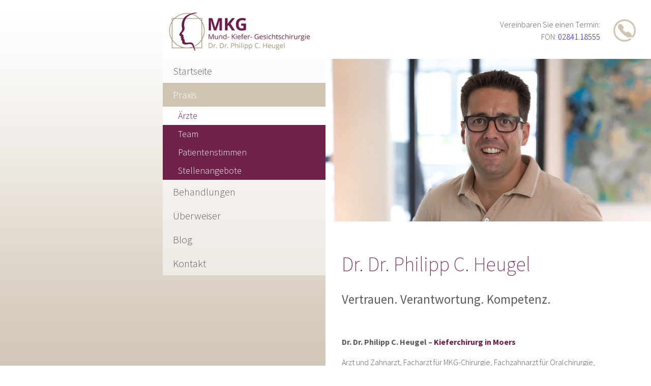

--- FILE ---
content_type: text/html; charset=UTF-8
request_url: https://www.mkg-heugel.de/aerzte.html
body_size: 7819
content:
<!DOCTYPE html>
<html lang="de">
<head>
	<!-- Google Tag Manager -->
<script>(function(w,d,s,l,i){w[l]=w[l]||[];w[l].push({'gtm.start':
new Date().getTime(),event:'gtm.js'});var f=d.getElementsByTagName(s)[0],
j=d.createElement(s),dl=l!='dataLayer'?'&l='+l:'';j.async=true;j.src=
'https://www.googletagmanager.com/gtm.js?id='+i+dl;f.parentNode.insertBefore(j,f);
})(window,document,'script','dataLayer','GTM-PRCVKDS');</script>
<!-- End Google Tag Manager -->

<script type='application/ld+json'> 
{
  "@context": "http://www.schema.org",
  "@type": "Dentist",
  "name": "MKG Heugel",
  "url": "http://www.mkg-heugel.de/",
  "logo": "http://www.mkg-heugel.de/files/layout/logo_mkg_heugel_300px.jpg",
  "image": "http://www.mkg-heugel.de/files/headerimages/team_gesamt.jpg",
  "description": "MKG Heugel in Moers bietet Ihnen die modernsten diagnostischen und therapeutischen Verfahren der dentalen Implantologie und Mund-, Kiefer- und Gesichtschirurgie. Als Facharzt für MKG-Chirurgie, Fachzahnarzt für Oralchirurgie und als zertifizierter Implantologe bietet Dr. Dr. Philipp C. Heugel kompetente Beratung und Behandlung für Patienten aus Moers und Umgebung.",
  "telephone": "+49284118555",
  "email": "mailto:info@mkg-heugel.de",
  "address": {
    "@type": "PostalAddress",
    "streetAddress": "Neuer Wall 24-30",
    "addressLocality": "Moers",
    "addressRegion": "Nordrhein-Westfalen",
    "postalCode": "47441 ",
    "addressCountry": "Deutschland"
  },
  "geo": {
    "@type": "GeoCoordinates",
    "latitude": "51.451171",
    "longitude": "6.628950"
  },
  "hasMap": "https://www.google.nl/maps/place/Heugel+C.Philipp+Dr.+Dr./@51.4517972,6.6246974,15z/data=!4m5!3m4!1s0x0:0x48404c14cda3f8ce!8m2!3d51.4517972!4d6.6246974",
  "openingHours": "Mo, Tu, Th 08:00-13:00 Mo, Tu, Th 14:30-18:00 We, Fr 08:00-13:00"
  }
 </script>

      <meta charset="UTF-8">
    <title>Ihr Mund-, Kiefer-, Gesichtschirurg in Moers: Dr. Dr. Heugel</title>
    <base href="https://www.mkg-heugel.de/">

          <meta name="robots" content="index,follow">
      <meta name="description" content="Dr. Dr. Philipp C. Heugel ist Ihr Facharzt für MKG-Chirurgie, Fachzahnarzt für Oralchirurgie und zertifizierter Implantologe und Parodontologe in Moers.">
      <meta name="generator" content="Contao Open Source CMS">
    
    <meta name="viewport" content="width=device-width, initial-scale=1.0, user-scalable=no, viewport-fit=cover">
        <link rel="stylesheet" href="assets/css/mmenu.css,dentalmedia.css,marmato.css,font.css,extra.css-44c1536e.css">        <script src="assets/js/jquery.min.js,mootools.min.js,mmenu.js-ad2b1017.js"></script><script src="system/modules/mootoolsnav/html/mootoolsnav-uncompressed.js?v=9226f35c"></script><script id="Cookiebot" src="https://consent.cookiebot.com/uc.js" data-cbid="17d04140-ad0e-4e1d-b687-5780a7970681" data-blockingmode="auto" type="text/javascript"></script>



<!-- Matomo -->
<script type="text/javascript">
  var _paq = window._paq = window._paq || [];
  /* tracker methods like "setCustomDimension" should be called before "trackPageView" */
  _paq.push(['trackPageView']);
  _paq.push(['enableLinkTracking']);
  (function() {
    var u="//www.mkg-heugel.de/matomo/";
    _paq.push(['setTrackerUrl', u+'matomo.php']);
    _paq.push(['setSiteId', '1']);
    var d=document, g=d.createElement('script'), s=d.getElementsByTagName('script')[0];
    g.type='text/javascript'; g.async=true; g.src=u+'matomo.js'; s.parentNode.insertBefore(g,s);
  })();
</script>
<!-- End Matomo Code -->


<meta name="format-detection" content="telephone=no">

<meta name="google-site-verification" content="LA6o0XOcsWMEQa1HTLyHoSvvzA3qlyPy5cD4Qeb4yDU" />



<script async defer src="https://maps.googleapis.com/maps/api/js?key=AIzaSyCPhO_v7pdRMkanymxYoZcY7zApGBfbB3o&callback=initMap"
  type="text/javascript"></script>


<script>
    (function(doc) {
        var viewport = document.getElementById('viewport');
        if ( navigator.userAgent.match(/iPhone/i) ||  navigator.userAgent.match(/iPod/i)) {
            viewport.setAttribute("content", "initial-scale=0.5");
        } else if ( navigator.userAgent.match(/iPad/i) ) {
            viewport.setAttribute("content", "initial-scale=1");
        }
    }(document));
</script>

          <!--[if lt IE 9]><script src="assets/html5shiv//html5shiv-printshiv.js"></script><![endif]-->
      
</head>
<body id="top" class="mac chrome blink ch131 praxis">
<!-- Google Tag Manager (noscript) -->
<noscript><iframe src="https://www.googletagmanager.com/ns.html?id=GTM-PRCVKDS"
height="0" width="0" style="display:none;visibility:hidden"></iframe></noscript>
<!-- End Google Tag Manager (noscript) -->
      
    <div id="wrapper">

                    
      
              <div id="container">

                      <div id="main">
              <div class="inside">
                
<div class="mod_article block" id="mobheader">
    
          
<div class="ce_image moblogo block">

        
  
  <figure class="image_container">

          <a href="./">
    
    

<img src="files/layout/logo_mob.png" width="220" height="85" alt="MKG Heugel in Moers – unser Logo">


          </a>
    
    
  </figure>


</div>

<div class="ce_text mobbtn block">

        
  
      <p><a href="#mobnav"><img src="files/layout/mob_btn.png" alt="" width="59" height="89"></a></p>  
  
  

</div>

<!-- indexer::stop -->
<nav class="mod_mmenu mobilemenu" id="mobnav">

  
  
<ul class="level_1">
            <li class="startseite first"><a href="./" title="Mund-, Kiefer-, Gesichtschirurgie Moers/Duisburg – MKG Heugel" class="startseite first">Startseite</a></li>
                <li class="forward trail submenu praxis"><span class="forward trail submenu praxis" aria-haspopup="true">Praxis</span>
<ul class="level_2">
            <li class="active praxis first"><span class="active praxis first">Ärzte</span></li>
                <li class="praxis sibling"><a href="team.html" title="Das Team unserer Zahnarztpraxis in Moers – MKG Heugel" class="praxis sibling">Team</a></li>
                <li class="praxis sibling"><a href="patientenstimmen.html" title="Bewertungen und Patientenstimmen – MKG Heugel in Moers" class="praxis sibling">Patientenstimmen</a></li>
                <li class="praxis sibling last"><a href="stellenangebote.html" title="Stellenangebote der MKG Heugel in Moers | Wir suchen dich!" class="praxis sibling last">Stellenangebote</a></li>
      </ul>
</li>
                <li class="submenu implantologieimg"><a href="implantologie.html" title="Unser Behandlungsspektrum" class="submenu implantologieimg" aria-haspopup="true">Behandlungen</a>
<ul class="level_2">
            <li class="behandlungen first"><a href="id-3d-roentgen-dvt.html" title="3D-Röntgen und Digitale Volumentomographie in Moers" class="behandlungen first">3D-Röntgen / DVT</a></li>
                <li class="praxis"><a href="angstpatienten.html" title="Kieferchirurg Angstpatienten – Vollnarkose &amp; Dämmerschlaf" class="praxis">Angstpatienten</a></li>
                <li class="praxis"><a href="augenlidstraffung.html" title="Was ist die Augenlidstraffung und wann wird sie nötig?" class="praxis">Augenlidstraffung</a></li>
                <li class="praxis"><a href="injektionslipolyse.html" title="Fett-weg-Spritze &#40;Injektionslipolyse&#41; beim Profi | MKG Heugel" class="praxis">Fett-weg-Spritze</a></li>
                <li class="behandlungen"><a href="feste-zaehne-an-einem-tag.html" title="All-on-4®: feste Zähne an einem Tag" class="behandlungen">All-on-4®</a></li>
                <li class="behandlungen"><a href="hautchirurgie.html" title="Hautchirurgie und Gesichtschirurgie in Moers – MKG Heugel" class="behandlungen">Haut- und Gesichtschirurgie</a></li>
                <li class="praxis"><a href="hyalurons%C3%A4ure.html" title="Hyaluronsäure-Filler gegen Falten in Moers | MKG Heugel" class="praxis">Hyaluronsäure-Behandlung</a></li>
                <li class="behandlungen"><a href="implantologie.html" title="Implantologie Moers – Zahnersatz/Zahnimplantate | MKG Heugel" class="behandlungen">Implantologie</a></li>
                <li class="behandlungen"><a href="kieferchirurgie.html" title="Kieferchirurgie in Moers: schonende Zahnentfernung und mehr" class="behandlungen">Kieferchirurgie</a></li>
                <li class="behandlungen"><a href="kleiner-knochenaufbau.html" title="Kleiner Knochenaufbau" class="behandlungen">Kleiner Knochenaufbau</a></li>
                <li class="behandlungen"><a href="knochenschale-nach-khoury.html" title="Knochenschale nach Khoury" class="behandlungen">Knochenschale nach Khoury</a></li>
                <li class="behandlungen"><a href="parodontologie.html" title="Parodontologie Moers: Diagnostik &amp; kompetente Behandlung" class="behandlungen">Parodontologie</a></li>
                <li class="behandlungen"><a href="schlafmedizin.html" title="Schlafmedizin in Moers: Hilfe bei Schnarchen und Schlafapnoe" class="behandlungen">Schlafmedizin</a></li>
                <li class="behandlungen"><a href="sinuslift.html" title="Sinuslift | Knochenaufbau im Oberkiefer" class="behandlungen">Sinuslift</a></li>
                <li class="praxis"><a href="stirnlift-augenbrauenlift.html" title="Stirnlifting &amp; Augenbrauenlifting in Moers | MKG Heugel" class="praxis">Stirnlift-Augenbrauenlift</a></li>
                <li class="praxis"><a href="weisheitszahnentfernung.html" title="Schmerzfreie Weisheitszahn-OP bei MKG-Heugel" class="praxis">Weisheitszahnentfernung</a></li>
                <li class="praxis"><a href="wurzelspitzenresektion.html" title="Wurzelspitzenresektion | Wurzelbehandlung bei MKG Heugel" class="praxis">Wurzelspitzenresektion</a></li>
                <li class="praxis"><a href="zahnfleischtransplantation.html" title="Zahnfleischtransplantation: Alles, was Sie wissen müssen" class="praxis">Zahnfleischtransplantation</a></li>
                <li class="praxis last"><a href="verkuerztes-zungenbaendchen.html" title="Verkürztes Zungenbändchen bei Babys behandeln lassen" class="praxis last">Zungenbändchenplastik</a></li>
      </ul>
</li>
                <li class="ueberweiser"><a href="ueberweiser.html" title="Überweisungen an unsere Praxis MKG Heugel in Moers" class="ueberweiser">Überweiser</a></li>
                <li class="submenu ueberweiser"><a href="knochenaufbau-fuer-zahnimplantate.html" title="Blog" class="submenu ueberweiser" aria-haspopup="true">Blog</a>
<ul class="level_2">
            <li class="praxis first"><a href="bulimie-und-zaehne.html" title="Bulimie &amp; Zähne: Auswirkungen von Essstörungen | MKG-Blog" class="praxis first">Bulimie und Zaehne</a></li>
                <li class="praxis"><a href="essen-nach-zahn-op.html" title="Was essen nach Zahn-OP? Ernährungstipps nach Implantaten | MKG-Blog" class="praxis">Essen nach dem Zahnimplantat</a></li>
                <li class="praxis"><a href="periiimplantitis.html" title="Periimplantitis – &quot;Implantat-Entzündung&quot;: Symptome und mehr" class="praxis">Periimplantitis</a></li>
                <li class="praxis"><a href="zahnentfernung.html" title="Zahnentfernung oder Zahnerhalt – Ursachen, Tipps und mehr" class="praxis">Zahnentfernung</a></li>
                <li class="praxis"><a href="offene-parodontitisbehandlung.html" title="Offene Parodontitis-Behandlung: Lappen-OP mit Kürettage" class="praxis">Offene Parodontitisbehandlung</a></li>
                <li class="praxis"><a href="behandlungsablauf-beim-knochenaufbau.html" title="Behandlungsablauf beim Knochenaufbau für Zahnimplantate" class="praxis">Behandlungsablauf beim Knochenaufbau</a></li>
                <li class="praxis"><a href="nachsorge-in-der-implantologie.html" title="Pflege &amp; Reinigung von Zahnimplantaten – Tipps vom Experten" class="praxis">Nachsorge in der Implantologie</a></li>
                <li class="praxis"><a href="haltbarkeit-von-implantaten.html" title="Haltbarkeit von Zahnimplantaten – setzen Sie auf Top-Qualität" class="praxis">Haltbarkeit von Implantaten</a></li>
                <li class="praxis"><a href="massgeschneiderte-implantologie.html" title="Maßgeschneiderte Zahnimplantate durch 3D-Röntgen in Moers" class="praxis">Implantologie mit  3D-Röntgentechnik</a></li>
                <li class="praxis"><a href="zahnersatz-moeglichkeiten-und-unterschiede.html" title="Individueller Zahnersatz – festsitzend, locker oder kombiniert" class="praxis">Zahnersatz: Möglichkeiten und Unterschiede</a></li>
                <li class="praxis"><a href="implantologie-ohne-lange-wartezeit.html" title="Sofort-Implantate in Moers – vom Experten für Implantologie" class="praxis">Implantologie mit Sofortimplantaten</a></li>
                <li class="praxis"><a href="implantologie-im-ausland.html" title="Implantologie im Ausland – Medizintourismus mit Risiko" class="praxis">Implantologie im Ausland</a></li>
                <li class="praxis"><a href="blog/zahnimplantat-und-rauchen.html" title="Zahnimplantat und Rauchen – Was es für Sie zu beachten gilt" class="praxis">Zahnimplantat und Rauchen</a></li>
                <li><a href="zahnprothesen-arten.html" title="Zahnprothesen: Welche Arten gibt es? | MKG-Heugel Blog">Arten von Zahnprothesen</a></li>
                <li><a href="angst-weisheitszahn-op.html" title="Angst vor der Weisheitszahn-OP – was tun? MKG-Heugel Blog">Angst vor Weisheitszahn-OP</a></li>
                <li><a href="schnarchen-probleme.html" title="Schlafapnoe &amp; Schnarchen: Ursachen, Lösungen | MKG-Blog">Schnarchprobleme</a></li>
                <li class="praxis"><a href="was-ist-mkg-chirurgie.html" title="Was ist MKG-Chirurgie? Behandlungen &amp; mehr | MKG-Blog" class="praxis">Was ist MKG-Chirurgie?</a></li>
                <li class="praxis"><a href="implantat-oder-prothese.html" title="Implantat oder Prothese? Vorteile Zahnimplantate | MKG-Blog" class="praxis">Implantat oder Prothese</a></li>
                <li class="praxis"><a href="zahnzusatzversicherung-fuer-implantate.html" title="Zahnzusatzversicherungen für Implantate sinnvoll? | MKG-Blog" class="praxis">Zahnzusatzversicherung für Zahnimplantate</a></li>
                <li class="praxis"><a href="craniomandibulaere-dysfunktion.html" title="Was ist eine craniomandibuläre Dysfunktion? MKG-Blog" class="praxis">Craniomandibuläre Dysfunktion</a></li>
                <li class="praxis"><a href="gesichtsverjuengung-ohne-op.html" title="Gesichtsverjüngung ohne OP - Gesichtschirurgie | MKG-Blog" class="praxis">Gesichtsverjüngung ohne OP</a></li>
                <li class="praxis last"><a href="zahnimplantate-kosten.html" title="Was kosten Zahnimplantate 2024? MKG-Blog" class="praxis last">Zahnimplantate Kosten</a></li>
      </ul>
</li>
                <li class="submenu kontakt last"><a href="kontakt.html" title="Kontaktinformationen &amp; Öffnungszeiten – MKG Heugel in Moers" class="submenu kontakt last" aria-haspopup="true">Kontakt</a>
<ul class="level_2">
            <li class="kontakt first"><a href="impressum.html" title="Impressum der Seite Mund- Kiefer- Gesichtschirurgie Heugel" class="kontakt first">Impressum</a></li>
                <li class="kontakt last"><a href="datenschutz.html" title="Datenschutz" class="kontakt last">Datenschutz</a></li>
      </ul>
</li>
      </ul>

</nav>
<!-- indexer::continue -->
    
      </div>


<div class="mod_article mobtel block" id="mobile_tel">
    
          
<div class="ce_text block">

        
  
      <p>Praxistelefon:<a href="tel:+49284118555">02841.18555</a></p>  
  
  

</div>
    
      </div>


<div class="mod_article headerbox block" id="headerbox">
    
          
<div class="ce_text block">

        
  
      <p>Vereinbaren Sie einen Termin:<br>FON: <a href="tel:+49284118555">02841.18555</a></p>  
  
  

</div>
    
      </div>



  <div class="mod_article block" id="parx_image">
    
          
<div class="ce_image block" id="parx">

        
  
  <figure class="image_container">

    
    

<img src="files/headerimages/zahnarzt.jpg" width="1200" height="600" alt="Fachzahnarzt für Oralchirurgie, Facharzt für MKG-Chirurgie, zertifizierter Implantologe und Parodontologe: Dr. Dr. Heugel">


    
    
  </figure>


</div>
    
      </div>



  <div class="mod_article contentbox block" id="article-35">
    
          
<div class="ce_text whitebg block">

            <h1>Dr. Dr. Philipp C. Heugel</h1>
      
  
      <h2>&nbsp;</h2>
<h2>Vertrauen. Verantwortung. Kompetenz.</h2>
<p>&nbsp;</p>
<p><strong>Dr. Dr. Philipp C. Heugel – <a title="In Moers sind wir Ihr Spezialist für Kieferchirurgie!" href="kieferchirurgie.html">Kieferchirurg in Moers</a><br></strong></p>
<p>Arzt und Zahnarzt, Facharzt für MKG-Chirurgie, Fachzahnarzt für Oralchirurgie, zertifizierter Implantologe und Parodontologe</p>
<p>Jahrgang 1979</p>
<ul>
<li>Abitur am Städtischen Gymnasium Erftstadt-Lechenich</li>
<li>Studium der Humanmedizin, Approbation und Promotion <br>zum Dr. med. an der Justus-Liebig-Universität in Gießen</li>
<li>Studium der Zahnmedizin, Approbation und Promotion zum Dr. med. dent. an der Rheinischen Friedrich- Wilhems- Universität in Bonn</li>
<li>2006 – 2009: Praxisklinik für Implantologie, Mund-, Kiefer- und Plastische Gesichtschirurgie Bonn, Leiter: Dr. Dr. Siemonsmeier</li>
<li>2009 – 2012: Abteilung für Mund-, Kiefer- und Plastische Gesichtschirurgie, Universitätsklinikum Bonn, <br>Direktor: Prof. Dr. Dr. Reich – FOCUS Bestenliste Implantologie</li>
<li>09/2012: Facharzt für MKG-Chirurgie</li>
<li>11/2012: Tätigkeitsschwerpunkt Implantologie (DGMKG)</li>
<li>01/2013: Fachzahnarzt für Oralchirurgie</li>
<li>04/2013: Niederlassung in Moers</li>
<li>04/2015: Tätigkeitsschwerpunkt Parodontologie (DGMKG)</li>
<li>07/2015: Übernahme der Praxis Dr. Klumpen in Moers</li>
<li>10/2017: Weiterbildungsbefugnis für die MKG-Chirurgie (ärztlich / 24 Monate ambulant) und für die Oralchirurgie (zahnärztlich / 12 Monate ambulant)&nbsp;</li>
</ul>  
  
  

</div>

<div class="ce_text goldbg block">

        
  
      <p>Dr. Dr. Heugel visitierte u.a. am Massachusetts General Hospital, New York Presbyterian Hospital und Texas Heart Institute. Er ist Anwender von 3D-Röntgentechniken (DVT) und mit der navigierten Chirurgie vertraut (med 3D &amp; exocad). Dr. Dr. Heugel ist Mitglied der <a href="http://www.patienteninformation-mkg.de/dgmkg/patienteninfo.nsf/E/5DA5F84E36CF93C4C125764E004D275B?openDocument" target="_blank">DGMKG</a>&nbsp; (Deutsche Gesellschaft für Mund-, Kiefer- und Gesichtschirurgie) und <a href="https://www.dgbt.de/patienteninfo/" target="_blank">DGBT</a> (Deutsche Gesellschaft für ästhetische Botulinum Toxin Therapie).</p>  
  
  

</div>
    
      </div>


<div class="mod_article block" id="teaserboxes">
    
          
<div class="ce_image teaserbox block">

        
  
  <figure class="image_container">

          <a href="implantologie.html">
    
    

<img src="files/teaser/teaser_dvt.jpg" width="500" height="320" alt="Implantologie in Moers – erhalten Sie alle Infos!">


          
    
          <figcaption class="caption">Implantologie</figcaption>
    </a>

  </figure>


</div>

<div class="ce_image teaserbox block">

        
  
  <figure class="image_container">

          <a href="feste-zaehne-an-einem-tag.html">
    
    

<img src="files/teaser/teaser_implantologie.jpg" width="500" height="320" alt="Feste Zähne an einem Tag in Moers">


          
    
          <figcaption class="caption">Feste Zähne an einem Tag</figcaption>
    </a>

  </figure>


</div>

<div class="ce_image teaserbox block">

        
  
  <figure class="image_container">

          <a href="kieferchirurgie.html">
    
    

<img src="files/teaser/teaser_sinuslift.jpg" width="500" height="320" alt="Sinuslift ist Teil der Kieferchirurgie">


          
    
          <figcaption class="caption">Kieferchirurgie</figcaption>
    </a>

  </figure>


</div>

<div class="ce_image teaserbox block">

        
  
  <figure class="image_container">

          <a href="hautchirurgie.html">
    
    

<img src="files/teaser/teaser_dermatologie.jpg" width="500" height="320" alt="Infos zur Haut- und Gesichtschirurgie">


          
    
          <figcaption class="caption">Haut- und Gesichtschirurgie</figcaption>
    </a>

  </figure>


</div>
    
      </div>


<iframe data-cookieblock-src="https://www.google.com/maps/embed?pb=!1m14!1m8!1m3!1d9945.5218772976!2d6.6289505!3d51.4511706!3m2!1i1024!2i768!4f13.1!3m3!1m2!1s0x0%3A0x48404c14cda3f8ce!2sMKG%20Heugel%20%E2%80%93%20Mund-%2C%20Kiefer-%2C%20Gesichtschirurgie%20Moers!5e0!3m2!1sde!2sde!4v1623756604569!5m2!1sde!2sde" data-cookieconsent="marketing" width="100%" height="450" style="border:0;" allowfullscreen="" loading="lazy"></iframe>
<div class="mod_article lastline contentbox block" id="lastline">
    
          
<div class="ce_text half left block">

        
  
      <h2>Mund- Kiefer- Gesichtschirurgie <br>Dr. Dr. Philipp C. Heugel</h2>
<p>Neuer Wall 24-30<br>47441 Moers</p>
<p><a href="tel:+49284118555">Fon 02841.18555</a><br>Fax 02841.18554<br>www.mkg-heugel.de</p>
<p><a href="&#109;&#97;&#105;&#108;&#116;&#111;&#58;&#105;&#x6E;&#102;&#x6F;&#64;&#x6D;&#107;&#x67;&#45;&#x68;&#101;&#x75;&#103;&#x65;&#108;&#x2E;&#100;&#x65;">&#105;&#x6E;&#102;&#x6F;&#64;&#x6D;&#107;&#x67;&#45;&#x68;&#101;&#x75;&#103;&#x65;&#108;&#x2E;&#100;&#x65;</a></p>  
  
  

</div>

<div class="ce_text half right block">

        
  
      <h2>Öffnungszeiten</h2>
<p>Montag - Freitag&nbsp;8.00 - 13.00 Uhr</p>
<p>Montag, Dienstag 14.30-18.00 Uhr</p>
<p>Donnerstag 8.00-16.00 Uhr</p>
<p>Abendsprechzeiten nach&nbsp;Vereinbarung</p>  
  
  

</div>

<div class="ce_text fullline block">

        
  
      <p><a href="impressum.html">Impressum</a> | <a href="datenschutz.html">Datenschutz</a> |&nbsp;© <a title="dentalmedia werbekommunikation GmbH" href="https://www.dentalmedia.de" target="_blank" rel="noopener">dentalmedia - zahnarztmarketing</a></p>  
  
  

</div>
    
      </div>

              </div>
                          </div>
          
                                  
            <div id="left_box"></div>
              <aside id="left">
              
                <div class="inside">
                  
<div class="mod_article logobox block" id="logo">
    
          
<div class="ce_image block">

        
  
  <figure class="image_container">

          <a href="./">
    
    

<img src="files/layout/logo_mkg_heugel_300px.jpg" width="300" height="116" alt="MKG Heugel in Moers – unser Logo">


          </a>
    
    
  </figure>


</div>
    
      </div>


<!-- indexer::stop -->
<nav class="mod_mootoolsnav nav1 block" id="mootoolsnav1">

<a href="aerzte.html#skipNavigation1" class="invisible">Navigation überspringen</a>

<ul class="level_1">
            <li class="startseite first"><a href="./" title="Mund-, Kiefer-, Gesichtschirurgie Moers/Duisburg – MKG Heugel" class="startseite first">Startseite</a></li>
                <li class="forward trail submenu praxis"><strong class="forward trail submenu praxis" aria-haspopup="true">Praxis</strong>
<ul class="level_2">
            <li class="active praxis first"><strong class="active praxis first">Ärzte</strong></li>
                <li class="praxis sibling"><a href="team.html" title="Das Team unserer Zahnarztpraxis in Moers – MKG Heugel" class="praxis sibling">Team</a></li>
                <li class="praxis sibling"><a href="patientenstimmen.html" title="Bewertungen und Patientenstimmen – MKG Heugel in Moers" class="praxis sibling">Patientenstimmen</a></li>
                <li class="praxis sibling last"><a href="stellenangebote.html" title="Stellenangebote der MKG Heugel in Moers | Wir suchen dich!" class="praxis sibling last">Stellenangebote</a></li>
      </ul>
</li>
                <li class="submenu implantologieimg"><a href="implantologie.html" title="Unser Behandlungsspektrum" class="submenu implantologieimg" aria-haspopup="true">Behandlungen</a>
<ul class="level_2">
            <li class="behandlungen first"><a href="id-3d-roentgen-dvt.html" title="3D-Röntgen und Digitale Volumentomographie in Moers" class="behandlungen first">3D-Röntgen / DVT</a></li>
                <li class="praxis"><a href="angstpatienten.html" title="Kieferchirurg Angstpatienten – Vollnarkose &amp; Dämmerschlaf" class="praxis">Angstpatienten</a></li>
                <li class="praxis"><a href="augenlidstraffung.html" title="Was ist die Augenlidstraffung und wann wird sie nötig?" class="praxis">Augenlidstraffung</a></li>
                <li class="praxis"><a href="injektionslipolyse.html" title="Fett-weg-Spritze &#40;Injektionslipolyse&#41; beim Profi | MKG Heugel" class="praxis">Fett-weg-Spritze</a></li>
                <li class="behandlungen"><a href="feste-zaehne-an-einem-tag.html" title="All-on-4®: feste Zähne an einem Tag" class="behandlungen">All-on-4®</a></li>
                <li class="behandlungen"><a href="hautchirurgie.html" title="Hautchirurgie und Gesichtschirurgie in Moers – MKG Heugel" class="behandlungen">Haut- und Gesichtschirurgie</a></li>
                <li class="praxis"><a href="hyalurons%C3%A4ure.html" title="Hyaluronsäure-Filler gegen Falten in Moers | MKG Heugel" class="praxis">Hyaluronsäure-Behandlung</a></li>
                <li class="behandlungen"><a href="implantologie.html" title="Implantologie Moers – Zahnersatz/Zahnimplantate | MKG Heugel" class="behandlungen">Implantologie</a></li>
                <li class="behandlungen"><a href="kieferchirurgie.html" title="Kieferchirurgie in Moers: schonende Zahnentfernung und mehr" class="behandlungen">Kieferchirurgie</a></li>
                <li class="behandlungen"><a href="kleiner-knochenaufbau.html" title="Kleiner Knochenaufbau" class="behandlungen">Kleiner Knochenaufbau</a></li>
                <li class="behandlungen"><a href="knochenschale-nach-khoury.html" title="Knochenschale nach Khoury" class="behandlungen">Knochenschale nach Khoury</a></li>
                <li class="behandlungen"><a href="parodontologie.html" title="Parodontologie Moers: Diagnostik &amp; kompetente Behandlung" class="behandlungen">Parodontologie</a></li>
                <li class="behandlungen"><a href="schlafmedizin.html" title="Schlafmedizin in Moers: Hilfe bei Schnarchen und Schlafapnoe" class="behandlungen">Schlafmedizin</a></li>
                <li class="behandlungen"><a href="sinuslift.html" title="Sinuslift | Knochenaufbau im Oberkiefer" class="behandlungen">Sinuslift</a></li>
                <li class="praxis"><a href="stirnlift-augenbrauenlift.html" title="Stirnlifting &amp; Augenbrauenlifting in Moers | MKG Heugel" class="praxis">Stirnlift-Augenbrauenlift</a></li>
                <li class="praxis"><a href="weisheitszahnentfernung.html" title="Schmerzfreie Weisheitszahn-OP bei MKG-Heugel" class="praxis">Weisheitszahnentfernung</a></li>
                <li class="praxis"><a href="wurzelspitzenresektion.html" title="Wurzelspitzenresektion | Wurzelbehandlung bei MKG Heugel" class="praxis">Wurzelspitzenresektion</a></li>
                <li class="praxis"><a href="zahnfleischtransplantation.html" title="Zahnfleischtransplantation: Alles, was Sie wissen müssen" class="praxis">Zahnfleischtransplantation</a></li>
                <li class="praxis last"><a href="verkuerztes-zungenbaendchen.html" title="Verkürztes Zungenbändchen bei Babys behandeln lassen" class="praxis last">Zungenbändchenplastik</a></li>
      </ul>
</li>
                <li class="ueberweiser"><a href="ueberweiser.html" title="Überweisungen an unsere Praxis MKG Heugel in Moers" class="ueberweiser">Überweiser</a></li>
                <li class="submenu ueberweiser"><a href="knochenaufbau-fuer-zahnimplantate.html" title="Blog" class="submenu ueberweiser" aria-haspopup="true">Blog</a>
<ul class="level_2">
            <li class="praxis first"><a href="bulimie-und-zaehne.html" title="Bulimie &amp; Zähne: Auswirkungen von Essstörungen | MKG-Blog" class="praxis first">Bulimie und Zaehne</a></li>
                <li class="praxis"><a href="essen-nach-zahn-op.html" title="Was essen nach Zahn-OP? Ernährungstipps nach Implantaten | MKG-Blog" class="praxis">Essen nach dem Zahnimplantat</a></li>
                <li class="praxis"><a href="periiimplantitis.html" title="Periimplantitis – &quot;Implantat-Entzündung&quot;: Symptome und mehr" class="praxis">Periimplantitis</a></li>
                <li class="praxis"><a href="zahnentfernung.html" title="Zahnentfernung oder Zahnerhalt – Ursachen, Tipps und mehr" class="praxis">Zahnentfernung</a></li>
                <li class="praxis"><a href="offene-parodontitisbehandlung.html" title="Offene Parodontitis-Behandlung: Lappen-OP mit Kürettage" class="praxis">Offene Parodontitisbehandlung</a></li>
                <li class="praxis"><a href="behandlungsablauf-beim-knochenaufbau.html" title="Behandlungsablauf beim Knochenaufbau für Zahnimplantate" class="praxis">Behandlungsablauf beim Knochenaufbau</a></li>
                <li class="praxis"><a href="nachsorge-in-der-implantologie.html" title="Pflege &amp; Reinigung von Zahnimplantaten – Tipps vom Experten" class="praxis">Nachsorge in der Implantologie</a></li>
                <li class="praxis"><a href="haltbarkeit-von-implantaten.html" title="Haltbarkeit von Zahnimplantaten – setzen Sie auf Top-Qualität" class="praxis">Haltbarkeit von Implantaten</a></li>
                <li class="praxis"><a href="massgeschneiderte-implantologie.html" title="Maßgeschneiderte Zahnimplantate durch 3D-Röntgen in Moers" class="praxis">Implantologie mit  3D-Röntgentechnik</a></li>
                <li class="praxis"><a href="zahnersatz-moeglichkeiten-und-unterschiede.html" title="Individueller Zahnersatz – festsitzend, locker oder kombiniert" class="praxis">Zahnersatz: Möglichkeiten und Unterschiede</a></li>
                <li class="praxis"><a href="implantologie-ohne-lange-wartezeit.html" title="Sofort-Implantate in Moers – vom Experten für Implantologie" class="praxis">Implantologie mit Sofortimplantaten</a></li>
                <li class="praxis"><a href="implantologie-im-ausland.html" title="Implantologie im Ausland – Medizintourismus mit Risiko" class="praxis">Implantologie im Ausland</a></li>
                <li class="praxis"><a href="blog/zahnimplantat-und-rauchen.html" title="Zahnimplantat und Rauchen – Was es für Sie zu beachten gilt" class="praxis">Zahnimplantat und Rauchen</a></li>
                <li><a href="zahnprothesen-arten.html" title="Zahnprothesen: Welche Arten gibt es? | MKG-Heugel Blog">Arten von Zahnprothesen</a></li>
                <li><a href="angst-weisheitszahn-op.html" title="Angst vor der Weisheitszahn-OP – was tun? MKG-Heugel Blog">Angst vor Weisheitszahn-OP</a></li>
                <li><a href="schnarchen-probleme.html" title="Schlafapnoe &amp; Schnarchen: Ursachen, Lösungen | MKG-Blog">Schnarchprobleme</a></li>
                <li class="praxis"><a href="was-ist-mkg-chirurgie.html" title="Was ist MKG-Chirurgie? Behandlungen &amp; mehr | MKG-Blog" class="praxis">Was ist MKG-Chirurgie?</a></li>
                <li class="praxis"><a href="implantat-oder-prothese.html" title="Implantat oder Prothese? Vorteile Zahnimplantate | MKG-Blog" class="praxis">Implantat oder Prothese</a></li>
                <li class="praxis"><a href="zahnzusatzversicherung-fuer-implantate.html" title="Zahnzusatzversicherungen für Implantate sinnvoll? | MKG-Blog" class="praxis">Zahnzusatzversicherung für Zahnimplantate</a></li>
                <li class="praxis"><a href="craniomandibulaere-dysfunktion.html" title="Was ist eine craniomandibuläre Dysfunktion? MKG-Blog" class="praxis">Craniomandibuläre Dysfunktion</a></li>
                <li class="praxis"><a href="gesichtsverjuengung-ohne-op.html" title="Gesichtsverjüngung ohne OP - Gesichtschirurgie | MKG-Blog" class="praxis">Gesichtsverjüngung ohne OP</a></li>
                <li class="praxis last"><a href="zahnimplantate-kosten.html" title="Was kosten Zahnimplantate 2024? MKG-Blog" class="praxis last">Zahnimplantate Kosten</a></li>
      </ul>
</li>
                <li class="submenu kontakt last"><a href="kontakt.html" title="Kontaktinformationen &amp; Öffnungszeiten – MKG Heugel in Moers" class="submenu kontakt last" aria-haspopup="true">Kontakt</a>
<ul class="level_2">
            <li class="kontakt first"><a href="impressum.html" title="Impressum der Seite Mund- Kiefer- Gesichtschirurgie Heugel" class="kontakt first">Impressum</a></li>
                <li class="kontakt last"><a href="datenschutz.html" title="Datenschutz" class="kontakt last">Datenschutz</a></li>
      </ul>
</li>
      </ul>

<a id="skipNavigation1" class="invisible">&nbsp;</a>

</nav>
<script>
window.addEvent('domready', function(){new MootoolsNav('mootoolsnav1', {level:0, trigger:'mouseenter'})});
</script>
<!-- indexer::continue -->
                </div>
              </aside>
                      
                                
        </div>
      
      
                    
    </div>

      
  
<script src="assets/jquery-ui/js/jquery-ui.min.js?v=1.13.2"></script>
<script>
  jQuery(function($) {
    $(document).accordion({
      // Put custom options here
      heightStyle: 'content',
      header: '.toggler',
      collapsible: true,
      create: function(event, ui) {
        ui.header.addClass('active');
        $('.toggler').attr('tabindex', 0);
      },
      activate: function(event, ui) {
        ui.newHeader.addClass('active');
        ui.oldHeader.removeClass('active');
        $('.toggler').attr('tabindex', 0);
      }
    });
  });
</script>

<script>
  window.addEvent('domready', function() {
    new Fx.Accordion($$('.toggler'), $$('.accordion'), {
      opacity: false,
      alwaysHide: true,
      onActive: function(tog, el) {
        tog.addClass('active');
        tog.setProperty('aria-expanded', 'true');
        el.setProperty('aria-hidden', 'false');
        return false;
      },
      onBackground: function(tog, el) {
        tog.removeClass('active');
        tog.setProperty('aria-expanded', 'false');
        el.setProperty('aria-hidden', 'true');
        return false;
      }
    });
    $$('.toggler').each(function(el) {
      el.setProperty('role', 'tab');
      el.setProperty('tabindex', 0);
      el.addEvents({
        'keypress': function(event) {
          if (event.code == 13 || event.code == 32) {
            this.fireEvent('click');
          }
        },
        'focus': function() {
          this.addClass('hover');
        },
        'blur': function() {
          this.removeClass('hover');
        },
        'mouseenter': function() {
          this.addClass('hover');
        },
        'mouseleave': function() {
          this.removeClass('hover');
        }
      });
    });
    $$('.ce_accordion').each(function(el) {
      el.setProperty('role', 'tablist');
    });
    $$('.accordion').each(function(el) {
      el.setProperty('role', 'tabpanel');
    });
  });
</script>
<script>
    document.addEventListener(
        "DOMContentLoaded", function () {
            const menu = document.querySelector('#mobnav');
            if (null !== menu && 0 === menu.querySelectorAll('li.active').length) {
                const trails = menu.querySelectorAll('li.trail');
                if (0 < trails.length) {
                    trails.item(trails.length - 1).classList.add('active');
                }
            }
            new Mmenu('#mobnav', {"navbar":{"title":"Men\u00fc"},"offCanvas":{"position":"left-front"},"theme":"white"}, {"classNames":{"selected":"active"}});
        }
    );
</script>
<script src="files/js/jquery.fitvids.js?v=58bad9b1"></script><script src="files/js/parx.js?v=58bad9b1"></script>
<script>
  $(document).ready(function(){
    // Target your .container, .wrapper, .post, etc.
    $("#youtubeclip").fitVids();
  });
</script>


<script>
$("#left_box").delay(600).animate({ opacity: 1 }, 1500);
</script>

</body>
</html>


--- FILE ---
content_type: text/css
request_url: https://www.mkg-heugel.de/assets/css/mmenu.css,dentalmedia.css,marmato.css,font.css,extra.css-44c1536e.css
body_size: 9062
content:
@charset "UTF-8";/*!
 * mmenu.js
 * mmenujs.com
 *
 * Copyright (c) Fred Heusschen
 * frebsite.nl
 *
 * License: CC-BY-NC-4.0
 * http://creativecommons.org/licenses/by-nc/4.0/
 */:root{--mm-lineheight:22px}.mm-hidden{display:none!important}.mm-wrapper{overflow-x:hidden;position:relative}.mm-menu,.mm-menu *,.mm-menu :after,.mm-menu :before{-webkit-transition-property:none;-o-transition-property:none;transition-property:none;-webkit-transition-duration:.4s;-o-transition-duration:.4s;transition-duration:.4s;-webkit-transition-timing-function:ease;-o-transition-timing-function:ease;transition-timing-function:ease}:root{--mm-blocker-visibility-delay:0.4s;--mm-blocker-opacity-delay:0s}.mm-blocker{display:block;position:absolute;bottom:100%;top:0;right:0;left:0;z-index:3;opacity:0;background:var(--mm-color-background);-webkit-transition:bottom 0s ease var(--mm-blocker-visibility-delay),width .4s ease,opacity .4s ease var(--mm-blocker-opacity-delay),-webkit-transform .4s ease;transition:bottom 0s ease var(--mm-blocker-visibility-delay),width .4s ease,opacity .4s ease var(--mm-blocker-opacity-delay),-webkit-transform .4s ease;-o-transition:bottom 0s ease var(--mm-blocker-visibility-delay),width .4s ease,opacity .4s ease var(--mm-blocker-opacity-delay),transform .4s ease;transition:bottom 0s ease var(--mm-blocker-visibility-delay),width .4s ease,opacity .4s ease var(--mm-blocker-opacity-delay),transform .4s ease;transition:bottom 0s ease var(--mm-blocker-visibility-delay),width .4s ease,opacity .4s ease var(--mm-blocker-opacity-delay),transform .4s ease,-webkit-transform .4s ease}.mm-blocker:focus-visible{opacity:.75}.mm-btn{-webkit-box-flex:0;-ms-flex-positive:0;flex-grow:0;-ms-flex-negative:0;flex-shrink:0;display:-webkit-box;display:-ms-flexbox;display:flex;-webkit-box-align:center;-ms-flex-align:center;align-items:center;-webkit-box-pack:center;-ms-flex-pack:center;justify-content:center;position:relative;width:50px;padding:0}.mm-btn--next,[dir=rtl] .mm-btn--prev{--mm-btn-rotate:135deg}.mm-btn--prev,[dir=rtl] .mm-btn--next{--mm-btn-rotate:-45deg}.mm-btn--next:after,.mm-btn--prev:before{content:"";display:block;position:absolute;top:0;bottom:0;width:8px;height:8px;margin:auto;-webkit-box-sizing:border-box;box-sizing:border-box;border:2px solid var(--mm-color-icon);border-bottom:none;border-right:none;-webkit-transform:rotate(var(--mm-btn-rotate));-ms-transform:rotate(var(--mm-btn-rotate));transform:rotate(var(--mm-btn-rotate))}.mm-btn--prev:before{inset-inline-start:23px}.mm-btn--next:after{inset-inline-end:23px}.mm-btn--close:before{content:"×";font-size:150%}.mm-btnreset{padding:0;background:0 0;border:none;cursor:pointer}.mm-divider{-o-text-overflow:ellipsis;text-overflow:ellipsis;white-space:nowrap;overflow:hidden;position:-webkit-sticky;position:sticky;z-index:2;top:0;min-height:var(--mm-lineheight);padding:calc((var(--mm-listitem-size) * .65 - var(--mm-lineheight)) * .5) 20px;font-size:75%;text-transform:uppercase;background:var(--mm-color-background);background-image:-webkit-gradient(linear,left top,left bottom,from(var(--mm-color-background-highlight)),to(var(--mm-color-background-highlight)));background-image:-o-linear-gradient(var(--mm-color-background-highlight),var(--mm-color-background-highlight));background-image:linear-gradient(var(--mm-color-background-highlight),var(--mm-color-background-highlight));opacity:1;-webkit-transition-property:opacity;-o-transition-property:opacity;transition-property:opacity}.mm-navbar:not(.mm-hidden)~.mm-listview .mm-divider{top:var(--mm-navbar-size)}:root{--mm-listitem-size:50px}.mm-listitem{display:-webkit-box;display:-ms-flexbox;display:flex;-ms-flex-wrap:wrap;flex-wrap:wrap;position:relative;padding:0;margin:0;color:var(--mm-color-text);border-color:var(--mm-color-border)}.mm-listitem:after{content:"";border-color:inherit;border-bottom-width:1px;border-bottom-style:solid;display:block;position:absolute;inset-inline-start:20px;inset-inline-end:0;bottom:0}.mm-listitem__btn,.mm-listitem__text{padding:calc((var(--mm-listitem-size) - var(--mm-lineheight))/ 2) 0}.mm-listitem__text{-webkit-box-flex:1;-ms-flex-positive:1;flex-grow:1;-ms-flex-preferred-size:10%;flex-basis:10%;display:block;padding-left:20px;padding-right:20px;-o-text-overflow:ellipsis;text-overflow:ellipsis;white-space:nowrap;overflow:hidden}.mm-listitem__btn{display:block;position:relative;width:auto;-webkit-padding-end:50px;padding-inline-end:50px;border-color:inherit;background:rgba(3,2,1,0)}.mm-listitem__btn:not(.mm-listitem__text){border-left-width:1px;border-left-style:solid}.mm-listitem--selected>.mm-listitem__text{background:var(--mm-color-background-emphasis)}.mm-listitem--opened>.mm-listitem__btn,.mm-listitem--opened>.mm-panel{background:var(--mm-color-background-highlight)}.mm-listview{list-style:none;display:block;padding:0;margin:0}.mm-menu{display:-webkit-box;display:-ms-flexbox;display:flex;-webkit-box-orient:vertical;-webkit-box-direction:normal;-ms-flex-direction:column;flex-direction:column;padding:0;margin:0;position:absolute;top:0;right:0;bottom:0;left:0;z-index:0;-ms-scroll-chaining:none;overscroll-behavior:none;background:var(--mm-color-background);border-color:var(--mm-color-border);color:var(--mm-color-text);line-height:var(--mm-lineheight);-webkit-tap-highlight-color:var(--mm-color-background-emphasis);-webkit-font-smoothing:antialiased;-moz-osx-font-smoothing:grayscale}.mm-menu ::-webkit-input-placeholder{color:var(--mm-color-text-dimmed)}.mm-menu ::-moz-placeholder{color:var(--mm-color-text-dimmed)}.mm-menu :-ms-input-placeholder{color:var(--mm-color-text-dimmed)}.mm-menu ::-ms-input-placeholder{color:var(--mm-color-text-dimmed)}.mm-menu ::placeholder{color:var(--mm-color-text-dimmed)}.mm-menu,.mm-menu *{-webkit-box-sizing:border-box;box-sizing:border-box}.mm-menu :focus,.mm-menu :focus-visible,.mm-menu:focus,.mm-menu:focus-visible{outline:0}.mm-menu a,.mm-menu button,.mm-menu label{color:inherit}.mm-menu a:focus,.mm-menu button:focus,.mm-menu label:focus{outline:0}.mm-menu a:focus-visible,.mm-menu button:focus-visible,.mm-menu label:focus-visible{outline:2px solid var(--mm-color-focusring);outline-offset:-5px}.mm-menu input:focus,.mm-menu input:focus-visible,.mm-menu select:focus,.mm-menu select:focus-visible,.mm-menu textarea:focus,.mm-menu textarea:focus-visible{outline:2px solid var(--mm-color-focusring);outline-offset:2px}.mm-menu a,.mm-menu a:active,.mm-menu a:hover,.mm-menu a:link,.mm-menu a:visited{text-decoration:none;color:inherit}:root{--mm-navbar-size:50px}.mm-navbar{display:-webkit-box;display:-ms-flexbox;display:flex;position:-webkit-sticky;position:sticky;top:0;z-index:2;min-height:var(--mm-navbar-size);padding-top:env(safe-area-inset-top);color:var(--mm-color-text-dimmed);text-align:center;opacity:1;background:var(--mm-color-background);border-bottom:1px solid var(--mm-color-border);-webkit-transition-property:opacity;-o-transition-property:opacity;transition-property:opacity}.mm-navbar>*{-webkit-box-flex:1;-ms-flex-positive:1;flex-grow:1;display:-webkit-box;display:-ms-flexbox;display:flex;-webkit-box-align:center;-ms-flex-align:center;align-items:center;-webkit-box-pack:center;-ms-flex-pack:center;justify-content:center;-webkit-box-sizing:border-box;box-sizing:border-box}.mm-navbar__btn{-webkit-box-flex:0;-ms-flex-positive:0;flex-grow:0}.mm-navbar__title{-webkit-box-flex:1;-ms-flex:1 1 50%;flex:1 1 50%;display:-webkit-box;display:-ms-flexbox;display:flex;padding:0 20px;overflow:hidden}.mm-navbar__title[href="#"]{pointer-events:none}.mm-navbar__title>span{-o-text-overflow:ellipsis;text-overflow:ellipsis;white-space:nowrap;overflow:hidden}.mm-btn.mm-hidden+.mm-navbar__title:not(:last-child){-webkit-padding-start:60px;padding-inline-start:60px;-webkit-padding-end:10px;padding-inline-end:10px}.mm-btn:not(.mm-hidden)+.mm-navbar__title:last-child{-webkit-padding-start:10px;padding-inline-start:10px;-webkit-padding-end:60px;padding-inline-end:60px}.mm-panel{--mm-panel-child-offset:100%;--mm-panel-parent-offset:-30%;position:absolute;left:0;right:0;top:0;bottom:0;z-index:1;-webkit-overflow-scrolling:touch;overflow:hidden;overflow-y:auto;-ms-scroll-chaining:none;overscroll-behavior:contain;color:var(--mm-color-text);border-color:var(--mm-color-border);background:var(--mm-color-background);-webkit-transform:translate3d(var(--mm-panel-child-offset),0,0);transform:translate3d(var(--mm-panel-child-offset),0,0);-webkit-transition-property:inset-inline-start,-webkit-transform;transition-property:inset-inline-start,-webkit-transform;-o-transition-property:transform,inset-inline-start;transition-property:transform,inset-inline-start;transition-property:transform,inset-inline-start,-webkit-transform}[dir=rtl] .mm-panel{--mm-panel-child-offset:-100%;--mm-panel-parent-offset:30%}.mm-panel:after{content:"";display:block;height:var(--mm-listitem-size)}.mm-panel:focus{outline:0}.mm-panel--opened{z-index:2;-webkit-transform:translate3d(0,0,0);transform:translate3d(0,0,0);-webkit-transition-delay:0s;-o-transition-delay:0s;transition-delay:0s}.mm-panel--parent{-webkit-transform:translate3d(var(--mm-panel-parent-offset),0,0);transform:translate3d(var(--mm-panel-parent-offset),0,0);z-index:0}.mm-panel--highest{z-index:3}.mm-menu--opened .mm-panel--noanimation{-webkit-transition:none!important;-o-transition:none!important;transition:none!important;-webkit-transition-duration:0s!important;-o-transition-duration:0s!important;transition-duration:0s!important}.mm-panel__content{padding:20px}.mm-panels{-webkit-box-flex:1;-ms-flex-positive:1;flex-grow:1;position:relative;height:100%;overflow:hidden;background:var(--mm-color-background);border-color:var(--mm-color-border);color:var(--mm-color-text)}.mm-panels:focus{outline:0}:root{--mm-toggle-size:34px}.mm-toggle{display:-webkit-box;display:-ms-flexbox;display:flex;-ms-flex-item-align:center;align-self:center;-webkit-box-flex:calc(var(--mm-toggle-size) * 1.75);-ms-flex:calc(var(--mm-toggle-size) * 1.75) 0 0px;flex:calc(var(--mm-toggle-size) * 1.75) 0 0;height:var(--mm-toggle-size);-webkit-margin-end:10px;margin-inline-end:10px;-webkit-appearance:none!important;-moz-appearance:none!important;appearance:none!important;border:none!important;border-radius:var(--mm-toggle-size);border:var(--mm-color-border);background:var(--mm-color-border);cursor:pointer;-webkit-transition-property:background-color;-o-transition-property:background-color;transition-property:background-color}.mm-toggle:before{content:"";aspect-ratio:1;margin:2px;border-radius:100%;background:var(--mm-color-background);-webkit-transition-property:-webkit-transform;transition-property:-webkit-transform;-o-transition-property:transform;transition-property:transform;transition-property:transform,-webkit-transform}.mm-toggle:checked{background:#4bd963}.mm-toggle:checked:before{-webkit-transform:translateX(calc(var(--mm-toggle-size) * .75));-ms-transform:translateX(calc(var(--mm-toggle-size) * .75));transform:translateX(calc(var(--mm-toggle-size) * .75))}[dir=rtl] .mm-toggle:checked:before{-webkit-transform:translateX(calc(var(--mm-toggle-size) * -.75));-ms-transform:translateX(calc(var(--mm-toggle-size) * -.75));transform:translateX(calc(var(--mm-toggle-size) * -.75))}.mm-listitem--vertical>.mm-panel{position:static;width:100%;padding:10px 0 10px 20px;-webkit-transform:none!important;-ms-transform:none!important;transform:none!important;-webkit-transition:none!important;-o-transition:none!important;transition:none!important}.mm-listitem--vertical>.mm-panel:after{content:none;display:none}.mm-listitem--vertical:not(.mm-listitem--opened)>.mm-panel{display:none}.mm-listitem--vertical>.mm-listitem__btn{height:var(--mm-listitem-size);bottom:auto}.mm-listitem--vertical .mm-listitem:last-child:after{border-color:transparent}.mm-listitem--opened>.mm-listitem__btn:after{-webkit-transform:rotate(225deg);-ms-transform:rotate(225deg);transform:rotate(225deg);right:19px}:root{--mm-size:80%;--mm-min-size:240px;--mm-max-size:440px}.mm-menu--offcanvas{position:fixed;z-index:0}.mm-page{-webkit-box-sizing:border-box;box-sizing:border-box;min-height:100vh;background:inherit}:where(.mm-slideout){position:relative;z-index:1;width:100%;-webkit-transition-duration:.4s;-o-transition-duration:.4s;transition-duration:.4s;-webkit-transition-timing-function:ease;-o-transition-timing-function:ease;transition-timing-function:ease;-webkit-transition-property:width,-webkit-transform;transition-property:width,-webkit-transform;-o-transition-property:width,transform;transition-property:width,transform;transition-property:width,transform,-webkit-transform}.mm-wrapper--opened,.mm-wrapper--opened body{overflow:hidden}.mm-wrapper__blocker{background:rgba(0,0,0,.4)}.mm-wrapper--opened .mm-wrapper__blocker{--mm-blocker-visibility-delay:0s;--mm-blocker-opacity-delay:0.4s;bottom:0;opacity:.5}.mm-menu{--mm-translate-horizontal:0;--mm-translate-vertical:0}.mm-menu--position-left,.mm-menu--position-left-front{right:auto}.mm-menu--position-right,.mm-menu--position-right-front{left:auto}.mm-menu--position-left,.mm-menu--position-left-front,.mm-menu--position-right,.mm-menu--position-right-front{width:clamp(var(--mm-min-size),var(--mm-size),var(--mm-max-size))}.mm-menu--position-left-front{--mm-translate-horizontal:-100%}.mm-menu--position-right-front{--mm-translate-horizontal:100%}.mm-menu--position-top{bottom:auto}.mm-menu--position-bottom{top:auto}.mm-menu--position-bottom,.mm-menu--position-top{width:100%;height:clamp(var(--mm-min-size),var(--mm-size),var(--mm-max-size))}.mm-menu--position-top{--mm-translate-vertical:-100%}.mm-menu--position-bottom{--mm-translate-vertical:100%}.mm-menu--position-bottom,.mm-menu--position-left-front,.mm-menu--position-right-front,.mm-menu--position-top{z-index:2;-webkit-transform:translate3d(var(--mm-translate-horizontal),var(--mm-translate-vertical),0);transform:translate3d(var(--mm-translate-horizontal),var(--mm-translate-vertical),0);-webkit-transition-property:-webkit-transform;transition-property:-webkit-transform;-o-transition-property:transform;transition-property:transform;transition-property:transform,-webkit-transform}.mm-menu--position-bottom.mm-menu--opened,.mm-menu--position-left-front.mm-menu--opened,.mm-menu--position-right-front.mm-menu--opened,.mm-menu--position-top.mm-menu--opened{-webkit-transform:translate3d(0,0,0);transform:translate3d(0,0,0)}.mm-wrapper--position-left{--mm-translate-horizontal:clamp(
      var(--mm-min-size),
      var(--mm-size),
      var(--mm-max-size)
  )}.mm-wrapper--position-right{--mm-translate-horizontal:clamp(
      calc(-1 * var(--mm-max-size)),
      calc(-1 * var(--mm-size)),
      calc(-1 * var(--mm-min-size))
  )}.mm-wrapper--position-left .mm-slideout,.mm-wrapper--position-right .mm-slideout{-webkit-transform:translate3d(0,0,0);transform:translate3d(0,0,0)}.mm-wrapper--position-left.mm-wrapper--opened .mm-slideout,.mm-wrapper--position-right.mm-wrapper--opened .mm-slideout{-webkit-transform:translate3d(var(--mm-translate-horizontal),0,0);transform:translate3d(var(--mm-translate-horizontal),0,0)}.mm-wrapper--position-bottom .mm-wrapper__blocker,.mm-wrapper--position-left-front .mm-wrapper__blocker,.mm-wrapper--position-right-front .mm-wrapper__blocker,.mm-wrapper--position-top .mm-wrapper__blocker{z-index:1}.mm-menu--theme-light{--mm-color-background:#f3f3f3;--mm-color-border:rgb(0 0 0 / 0.15);--mm-color-icon:rgb(0 0 0 / 0.4);--mm-color-text:rgb(0 0 0 / 0.8);--mm-color-text-dimmed:rgb(0 0 0 / 0.4);--mm-color-background-highlight:rgb(0 0 0 / 0.05);--mm-color-background-emphasis:rgb(255 255 255 / 0.75);--mm-color-focusring:#06c}.mm-menu--theme-light-contrast{--mm-color-background:#f3f3f3;--mm-color-border:rgb(0 0 0 / 0.5);--mm-color-icon:rgb(0 0 0 / 0.5);--mm-color-text:#000;--mm-color-text-dimmed:rgb(0 0 0 / 0.7);--mm-color-background-highlight:rgb(0 0 0 / 0.05);--mm-color-background-emphasis:rgb(255 255 255 / 0.9);--mm-color-focusring:#06c}.mm-menu--theme-dark{--mm-color-background:#333;--mm-color-border:rgb(0, 0, 0, 0.4);--mm-color-icon:rgb(255, 255, 255, 0.4);--mm-color-text:rgb(255, 255, 255, 0.8);--mm-color-text-dimmed:rgb(255, 255, 255, 0.4);--mm-color-background-highlight:rgb(255, 255, 255, 0.08);--mm-color-background-emphasis:rgb(0, 0, 0, 0.1);--mm-color-focusring:#06c}.mm-menu--theme-dark-contrast{--mm-color-background:#333;--mm-color-border:rgb(255 255 255 / 0.5);--mm-color-icon:rgb(255 255 255 / 0.5);--mm-color-text:#fff;--mm-color-text-dimmed:rgb(255 255 255 / 0.7);--mm-color-background-highlight:rgb(255 255 255 / 0.1);--mm-color-background-emphasis:rgb(0 0 0 / 0.3);--mm-color-focusring:#06c}.mm-menu--theme-white{--mm-color-background:#fff;--mm-color-border:rgb(0 0 0 / 0.15);--mm-color-icon:rgb(0 0 0 / 0.3);--mm-color-text:rgb(0 0 0 / 0.8);--mm-color-text-dimmed:rgb(0 0 0 / 0.3);--mm-color-background-highlight:rgb(0 0 0 / 0.06);--mm-color-background-emphasis:rgb(0 0 0 / 0.03);--mm-color-focusring:#06c}.mm-menu--theme-white-contrast{--mm-color-background:#fff;--mm-color-border:rgb(0 0 0 / 0.5);--mm-color-icon:rgb(0 0 0 / 0.5);--mm-color-text:#000;--mm-color-text-dimmed:rgb(0 0 0 / 0.7);--mm-color-background-highlight:rgb(0 0 0 / 0.07);--mm-color-background-emphasis:rgb(0 0 0 / 0.035);--mm-color-focusring:#06c}.mm-menu--theme-black{--mm-color-background:#000;--mm-color-border:rgb(255 255 255 / 0.2);--mm-color-icon:rgb(255 255 255 / 0.4);--mm-color-text:rgb(255 255 255 / 0.7);--mm-color-text-dimmed:rgb(255 255 255 / 0.4);--mm-color-background-highlight:rgb(255 255 255 / 0.1);--mm-color-background-emphasis:rgb(255 255 255 / 0.06);--mm-color-focusring:#06c}.mm-menu--theme-black-contrast{--mm-color-background:#000;--mm-color-border:rgb(255 255 255 / 0.5);--mm-color-icon:rgb(255 255 255 / 0.5);--mm-color-text:#fff;--mm-color-text-dimmed:rgb(255 255 255 / 0.6);--mm-color-background-highlight:rgb(255 255 255 / 0.125);--mm-color-background-emphasis:rgb(255 255 255 / 0.1);--mm-color-focusring:#06c}.mm-counter{display:block;-webkit-padding-start:20px;padding-inline-start:20px;float:right;color:var(--mm-color-text-dimmed)}[dir=rtl] .mm-counter{float:left}:root{--mm-iconbar-size:50px}.mm-menu--iconbar-left .mm-navbars,.mm-menu--iconbar-left .mm-panels{margin-left:var(--mm-iconbar-size)}.mm-menu--iconbar-right .mm-navbars,.mm-menu--iconbar-right .mm-panels{margin-right:var(--mm-iconbar-size)}.mm-iconbar{display:none;position:absolute;top:0;bottom:0;z-index:2;width:var(--mm-iconbar-size);overflow:hidden;-webkit-box-sizing:border-box;box-sizing:border-box;border:0 solid;border-color:var(--mm-color-border);background:var(--mm-color-background);color:var(--mm-color-text-dimmed);text-align:center}.mm-menu--iconbar-left .mm-iconbar,.mm-menu--iconbar-right .mm-iconbar{display:-webkit-box;display:-ms-flexbox;display:flex;-webkit-box-orient:vertical;-webkit-box-direction:normal;-ms-flex-direction:column;flex-direction:column;-webkit-box-pack:justify;-ms-flex-pack:justify;justify-content:space-between}.mm-menu--iconbar-left .mm-iconbar{border-right-width:1px;left:0}.mm-menu--iconbar-right .mm-iconbar{border-left-width:1px;right:0}.mm-iconbar__bottom,.mm-iconbar__top{width:100%;-webkit-overflow-scrolling:touch;overflow:hidden;overflow-y:auto;-ms-scroll-chaining:none;overscroll-behavior:contain}.mm-iconbar__bottom>*,.mm-iconbar__top>*{-webkit-box-sizing:border-box;box-sizing:border-box;display:block;padding:calc((var(--mm-iconbar-size) - var(--mm-lineheight))/ 2) 0}.mm-iconbar__bottom a,.mm-iconbar__bottom a:hover,.mm-iconbar__top a,.mm-iconbar__top a:hover{text-decoration:none}.mm-iconbar__tab--selected{background:var(--mm-color-background-emphasis)}:root{--mm-iconpanel-size:50px}.mm-panel--iconpanel-0{inset-inline-start:calc(0 * var(--mm-iconpanel-size))}.mm-panel--iconpanel-1{inset-inline-start:calc(1 * var(--mm-iconpanel-size))}.mm-panel--iconpanel-2{inset-inline-start:calc(2 * var(--mm-iconpanel-size))}.mm-panel--iconpanel-3{inset-inline-start:calc(3 * var(--mm-iconpanel-size))}.mm-panel--iconpanel-4{inset-inline-start:calc(4 * var(--mm-iconpanel-size))}.mm-panel--iconpanel-first~.mm-panel{inset-inline-start:var(--mm-iconpanel-size)}.mm-menu--iconpanel .mm-panel--parent .mm-divider,.mm-menu--iconpanel .mm-panel--parent .mm-navbar{opacity:0}.mm-menu--iconpanel .mm-panels>.mm-panel--parent{overflow-y:hidden;-webkit-transform:unset;-ms-transform:unset;transform:unset}.mm-menu--iconpanel .mm-panels>.mm-panel:not(.mm-panel--iconpanel-first):not(.mm-panel--iconpanel-0){border-inline-start-width:1px;border-inline-start-style:solid}.mm-navbars{-ms-flex-negative:0;flex-shrink:0}.mm-navbars .mm-navbar{position:relative;padding-top:0;border-bottom:none}.mm-navbars--top{border-bottom:1px solid var(--mm-color-border)}.mm-navbars--top .mm-navbar:first-child{padding-top:env(safe-area-inset-top)}.mm-navbars--bottom{border-top:1px solid var(--mm-color-border)}.mm-navbars--bottom .mm-navbar:last-child{padding-bottom:env(safe-area-inset-bottom)}.mm-navbar__breadcrumbs{-o-text-overflow:ellipsis;text-overflow:ellipsis;white-space:nowrap;overflow:hidden;-webkit-box-flex:1;-ms-flex:1 1 50%;flex:1 1 50%;display:-webkit-box;display:-ms-flexbox;display:flex;-webkit-box-pack:start;-ms-flex-pack:start;justify-content:flex-start;padding:0 20px;overflow-x:auto;-webkit-overflow-scrolling:touch}.mm-navbar__breadcrumbs>*{display:-webkit-box;display:-ms-flexbox;display:flex;-webkit-box-align:center;-ms-flex-align:center;align-items:center;-webkit-box-pack:center;-ms-flex-pack:center;justify-content:center;-webkit-padding-end:6px;padding-inline-end:6px}.mm-navbar__breadcrumbs>a{text-decoration:underline}.mm-navbar__breadcrumbs:not(:last-child){-webkit-padding-end:0;padding-inline-end:0}.mm-btn:not(.mm-hidden)+.mm-navbar__breadcrumbs{-webkit-padding-start:0;padding-inline-start:0}.mm-navbar__tab{padding:0 10px;border:1px solid transparent}.mm-navbar__tab--selected{background:var(--mm-color-background)}.mm-navbar__tab--selected:not(:first-child){border-inline-start-color:var(--mm-color-border)}.mm-navbar__tab--selected:not(:last-child){border-inline-end-color:var(--mm-color-border)}.mm-navbars--top.mm-navbars--has-tabs{border-bottom:none}.mm-navbars--top.mm-navbars--has-tabs .mm-navbar{background:var(--mm-color-background-emphasis)}.mm-navbars--top.mm-navbars--has-tabs .mm-navbar--tabs~.mm-navbar{background:var(--mm-color-background)}.mm-navbars--top.mm-navbars--has-tabs .mm-navbar:not(.mm-navbar--tabs):last-child{border-bottom:1px solid var(--mm-color-border)}.mm-navbars--top .mm-navbar__tab{border-bottom-color:var(--mm-color-border)}.mm-navbars--top .mm-navbar__tab--selected{border-top-color:var(--mm-color-border);border-bottom-color:transparent}.mm-navbars--bottom.mm-navbar--has-tabs{border-top:none}.mm-navbars--bottom.mm-navbar--has-tabs .mm-navbar{background:var(--mm-color-background)}.mm-navbars--bottom.mm-navbar--has-tabs .mm-navbar--tabs,.mm-navbars--bottom.mm-navbar--has-tabs .mm-navbar--tabs~.mm-navbar{background:var(--mm-color-background-emphasis)}.mm-navbars--bottom .mm-navbar__tab{border-top-color:var(--mm-color-border)}.mm-navbars--bottom .mm-navbar__tab--selected{border-bottom-color:var(--mm-color-border);border-top-color:transparent}.mm-searchfield{display:-webkit-box;display:-ms-flexbox;display:flex;-webkit-box-flex:1;-ms-flex-positive:1;flex-grow:1;height:var(--mm-navbar-size);padding:0;overflow:hidden}.mm-searchfield__input{display:-webkit-box;display:-ms-flexbox;display:flex;-webkit-box-flex:1;-ms-flex:1;flex:1;-webkit-box-align:center;-ms-flex-align:center;align-items:center;position:relative;width:100%;max-width:100%;padding:0 10px;-webkit-box-sizing:border-box;box-sizing:border-box}.mm-searchfield__input input{display:block;width:100%;max-width:100%;height:calc(var(--mm-navbar-size) * .7);min-height:auto;max-height:auto;margin:0;padding:0 10px;-webkit-box-sizing:border-box;box-sizing:border-box;border:none;border-radius:4px;line-height:calc(var(--mm-navbar-size) * .7);font:inherit;font-size:inherit}.mm-searchfield__input input,.mm-searchfield__input input:focus,.mm-searchfield__input input:hover{background:var(--mm-color-background-highlight);color:var(--mm-color-text)}.mm-menu[class*=-contrast] .mm-searchfield__input input{border:1px solid var(--mm-color-border)}.mm-searchfield__input input::-ms-clear{display:none}.mm-searchfield__btn{display:none;position:absolute;inset-inline-end:0;top:0;bottom:0}.mm-searchfield--searching .mm-searchfield__btn{display:block}.mm-searchfield__cancel{display:block;position:relative;-webkit-margin-end:-100px;margin-inline-end:-100px;-webkit-padding-start:5px;padding-inline-start:5px;-webkit-padding-end:20px;padding-inline-end:20px;visibility:hidden;line-height:var(--mm-navbar-size);text-decoration:none;-webkit-transition-property:visibility,margin;-o-transition-property:visibility,margin;transition-property:visibility,margin}.mm-searchfield--cancelable .mm-searchfield__cancel{visibility:visible;-webkit-margin-end:0;margin-inline-end:0}.mm-panel--search{left:0!important;right:0!important;width:100%!important;border:none!important}.mm-panel__splash{padding:20px}.mm-panel--searching .mm-panel__splash{display:none}.mm-panel__noresults{display:none;padding:40px 20px;color:var(--mm-color-text-dimmed);text-align:center;font-size:150%;line-height:1.4}.mm-panel--noresults .mm-panel__noresults{display:block}:root{--mm-sectionindexer-size:20px}.mm-sectionindexer{background:inherit;text-align:center;font-size:12px;-webkit-box-sizing:border-box;box-sizing:border-box;width:var(--mm-sectionindexer-size);position:absolute;top:0;bottom:0;inset-inline-end:calc(-1 * var(--mm-sectionindexer-size));z-index:5;-webkit-transition-property:inset-inline-end;-o-transition-property:inset-inline-end;transition-property:inset-inline-end;display:-webkit-box;display:-ms-flexbox;display:flex;-webkit-box-orient:vertical;-webkit-box-direction:normal;-ms-flex-direction:column;flex-direction:column;-webkit-box-pack:space-evenly;-ms-flex-pack:space-evenly;justify-content:space-evenly}.mm-sectionindexer a{color:var(--mm-color-text-dimmed);line-height:1;text-decoration:none;display:block}.mm-sectionindexer~.mm-panel{-webkit-padding-end:0;padding-inline-end:0}.mm-sectionindexer--active{right:0}.mm-sectionindexer--active~.mm-panel{-webkit-padding-end:var(--mm-sectionindexer-size);padding-inline-end:var(--mm-sectionindexer-size)}.mm-menu--selected-hover .mm-listitem__btn,.mm-menu--selected-hover .mm-listitem__text,.mm-menu--selected-parent .mm-listitem__btn,.mm-menu--selected-parent .mm-listitem__text{-webkit-transition-property:background-color;-o-transition-property:background-color;transition-property:background-color}@media (hover:hover){.mm-menu--selected-hover .mm-listview:hover>.mm-listitem--selected:not(:hover)>.mm-listitem__text{background:0 0}.mm-menu--selected-hover .mm-listitem__btn:hover,.mm-menu--selected-hover .mm-listitem__text:hover{background:var(--mm-color-background-emphasis)}}.mm-menu--selected-parent .mm-listitem__btn,.mm-menu--selected-parent .mm-listitem__text{-webkit-transition-delay:.2s;-o-transition-delay:.2s;transition-delay:.2s}@media (hover:hover){.mm-menu--selected-parent .mm-listitem__btn:hover,.mm-menu--selected-parent .mm-listitem__text:hover{-webkit-transition-delay:0s;-o-transition-delay:0s;transition-delay:0s}}.mm-menu--selected-parent .mm-panel--parent .mm-listitem:not(.mm-listitem--selected-parent)>.mm-listitem__text{background:0 0}.mm-menu--selected-parent .mm-listitem--selected-parent>.mm-listitem__btn,.mm-menu--selected-parent .mm-listitem--selected-parent>.mm-listitem__text{background:var(--mm-color-background-emphasis)}:root{--mm-sidebar-collapsed-size:50px;--mm-sidebar-expanded-size:var(--mm-max-size)}.mm-wrapper--sidebar-collapsed .mm-slideout{width:calc(100% - var(--mm-sidebar-collapsed-size));-webkit-transform:translate3d(var(--mm-sidebar-collapsed-size),0,0);transform:translate3d(var(--mm-sidebar-collapsed-size),0,0)}[dir=rtl] .mm-wrapper--sidebar-collapsed .mm-slideout{-webkit-transform:none;-ms-transform:none;transform:none}.mm-wrapper--sidebar-collapsed:not(.mm-wrapper--opened) .mm-menu--sidebar-collapsed .mm-divider,.mm-wrapper--sidebar-collapsed:not(.mm-wrapper--opened) .mm-menu--sidebar-collapsed .mm-navbar{opacity:0}.mm-wrapper--sidebar-expanded .mm-menu--sidebar-expanded{width:var(--mm-sidebar-expanded-size);border-right-width:1px;border-right-style:solid}.mm-wrapper--sidebar-expanded.mm-wrapper--opened{overflow:auto}.mm-wrapper--sidebar-expanded.mm-wrapper--opened .mm-wrapper__blocker{display:none}.mm-wrapper--sidebar-expanded.mm-wrapper--opened .mm-slideout{width:calc(100% - var(--mm-sidebar-expanded-size));-webkit-transform:translate3d(var(--mm-sidebar-expanded-size),0,0);transform:translate3d(var(--mm-sidebar-expanded-size),0,0)}[dir=rtl] .mm-wrapper--sidebar-expanded.mm-wrapper--opened .mm-slideout{-webkit-transform:none;-ms-transform:none;transform:none}
 .mm-menu.mm-menu_opened{box-shadow:0 0 15px rgba(0,0,0,.5)}.mm-menu strong.active{background:rgba(0,0,0,.06);font-weight:inherit;-o-text-overflow:ellipsis;text-overflow:ellipsis;white-space:nowrap;overflow:hidden;padding:calc((var(--mm-listitem-size) - var(--mm-line-height))/ 2);padding-left:20px;padding-right:10px;-webkit-box-flex:1;-ms-flex-positive:1;flex-grow:1;-ms-flex-preferred-size:10%;flex-basis:10%}.backstretch{margin:0;padding:0;border:none;position:fixed;top:0;left:0;right:0;bottom:0;z-index:-999999;background-color:transparent;background-repeat:no-repeat;background-position:center;background-size:cover}video{display:block;width:100%;height:auto}.dlh_googlemap{width:100% !important;height:100% !important;overflow:hidden !important}.dlh_googlemap img{max-width:none}.dlh_googlemap .routinglink{white-space:nowrap}body,form,figure{margin:0;padding:0}img{border:0}header,footer,nav,section,aside,article,figure,figcaption{display:block}body{font-size:100.01%}select,input,textarea{font-size:99%}#container,.inside{position:relative}#main,#left,#right{float:left;position:relative}#main{width:100%}#left{margin-left:-100%}#right{margin-right:-100%}#footer{clear:both}#main .inside{min-height:1px}.ce_gallery>ul{margin:0;padding:0;overflow:hidden;list-style:none}.ce_gallery>ul li{float:left}.ce_gallery>ul li.col_first{clear:left}.float_left{float:left}.float_right{float:right}.block{overflow:hidden}.clear,#clear{height:.1px;font-size:.1px;line-height:.1px;clear:both}.invisible{border:0;clip:rect(0 0 0 0);height:1px;margin:-1px;overflow:hidden;padding:0;position:absolute;width:1px}.custom{display:block}#container:after,.custom:after{content:"";display:table;clear:both}@media(max-width: 767px){#wrapper{margin:0;width:auto}#container{padding-left:0;padding-right:0}#main,#left,#right{float:none;width:auto}#left{right:0;margin-left:0}#right{margin-right:0}}img{max-width:100%;height:auto}.ie7 img{-ms-interpolation-mode:bicubic}.ie8 img{width:auto}.rs-columns{clear:both;display:inline-block;width:100%}.rs-column{float:left;width:100%;margin-top:7.69231%;margin-right:7.69231%}.rs-column.-large-first{clear:left}.rs-column.-large-last{margin-right:-5px}.rs-column.-large-first-row{margin-top:0}.rs-column.-large-col-1-1{width:100%}.rs-column.-large-col-2-1{width:46.15385%}.rs-column.-large-col-2-2{width:100%}.rs-column.-large-col-3-1{width:28.20513%}.rs-column.-large-col-3-2{width:64.10256%}.rs-column.-large-col-3-3{width:100%}.rs-column.-large-col-4-1{width:19.23077%}.rs-column.-large-col-4-2{width:46.15385%}.rs-column.-large-col-4-3{width:73.07692%}.rs-column.-large-col-4-4{width:100%}.rs-column.-large-col-5-1{width:13.84615%}.rs-column.-large-col-5-2{width:35.38462%}.rs-column.-large-col-5-3{width:56.92308%}.rs-column.-large-col-5-4{width:78.46154%}.rs-column.-large-col-5-5{width:100%}.rs-column.-large-col-6-1{width:10.25641%}.rs-column.-large-col-6-2{width:28.20513%}.rs-column.-large-col-6-3{width:46.15385%}.rs-column.-large-col-6-4{width:64.10256%}.rs-column.-large-col-6-5{width:82.05128%}.rs-column.-large-col-6-6{width:100%}@media screen and (max-width: 900px){.rs-column{margin-top:7.69231%;margin-right:7.69231%}.rs-column.-large-first{clear:none}.rs-column.-large-last{margin-right:7.69231%}.rs-column.-large-first-row{margin-top:7.69231%}.rs-column.-medium-first{clear:left}.rs-column.-medium-last{margin-right:-5px}.rs-column.-medium-first-row{margin-top:0}.rs-column.-medium-col-1-1{width:100%}.rs-column.-medium-col-2-1{width:46.15385%}.rs-column.-medium-col-2-2{width:100%}.rs-column.-medium-col-3-1{width:28.20513%}.rs-column.-medium-col-3-2{width:64.10256%}.rs-column.-medium-col-3-3{width:100%}.rs-column.-medium-col-4-1{width:19.23077%}.rs-column.-medium-col-4-2{width:46.15385%}.rs-column.-medium-col-4-3{width:73.07692%}.rs-column.-medium-col-4-4{width:100%}.rs-column.-medium-col-5-1{width:13.84615%}.rs-column.-medium-col-5-2{width:35.38462%}.rs-column.-medium-col-5-3{width:56.92308%}.rs-column.-medium-col-5-4{width:78.46154%}.rs-column.-medium-col-5-5{width:100%}.rs-column.-medium-col-6-1{width:10.25641%}.rs-column.-medium-col-6-2{width:28.20513%}.rs-column.-medium-col-6-3{width:46.15385%}.rs-column.-medium-col-6-4{width:64.10256%}.rs-column.-medium-col-6-5{width:82.05128%}.rs-column.-medium-col-6-6{width:100%}}@media screen and (max-width: 599px){.rs-column{margin-right:7.69231%}.rs-column.-medium-first{clear:none}.rs-column.-medium-last{margin-right:7.69231%}.rs-column.-medium-first-row{margin-top:7.69231%}.rs-column.-small-first{clear:left}.rs-column.-small-last{margin-right:-5px}.rs-column.-small-first-row{margin-top:0}.rs-column.-small-col-1-1{width:100%}.rs-column.-small-col-2-1{width:46.15385%}.rs-column.-small-col-2-2{width:100%}.rs-column.-small-col-3-1{width:28.20513%}.rs-column.-small-col-3-2{width:64.10256%}.rs-column.-small-col-3-3{width:100%}.rs-column.-small-col-4-1{width:19.23077%}.rs-column.-small-col-4-2{width:46.15385%}.rs-column.-small-col-4-3{width:73.07692%}.rs-column.-small-col-4-4{width:100%}.rs-column.-small-col-5-1{width:13.84615%}.rs-column.-small-col-5-2{width:35.38462%}.rs-column.-small-col-5-3{width:56.92308%}.rs-column.-small-col-5-4{width:78.46154%}.rs-column.-small-col-5-5{width:100%}.rs-column.-small-col-6-1{width:10.25641%}.rs-column.-small-col-6-2{width:28.20513%}.rs-column.-small-col-6-3{width:46.15385%}.rs-column.-small-col-6-4{width:64.10256%}.rs-column.-small-col-6-5{width:82.05128%}.rs-column.-small-col-6-6{width:100%}}.rs-columns{margin-bottom:3vh}figcaption{display:block;margin-bottom:0;padding:10px 20px;color:#fff;background-color:#70214a;font-family:"Source Sans Pro",sans-serif}.shadowed{margin:10px 20px;-webkit-box-shadow:0px 0px 70px -54px rgba(0,0,0,.75);-moz-box-shadow:0px 0px 70px -54px rgba(0,0,0,.75);box-shadow:0px 0px 70px -54px rgba(0,0,0,.75)}#main #sitelink p{color:#fff}#main #sitelink p a{display:table;padding:10px 20px;border:1px solid #fff;color:#fff}#sitelink{background-image:url("../../files/layout/red-bg.png");background-position:center center;background-repeat:no-repeat;-webkit-background-size:cover;-moz-background-size:cover;-o-background-size:cover;background-size:cover}#main .mod_newslist h1{margin-bottom:20px}.layout_latest{margin-bottom:20px;border-bottom:1px solid #ccc}.layout_latest.last{margin-bottom:20px;border-bottom:0px solid #ccc}.contentbox .mod_newsreader .ce_text{padding:0}.contentbox .mod_newsreader{padding:3% 5% 2%}#main .whitebg ul li a{text-decoration:underline}.single_illu img{width:100%;height:auto;max-width:500px}.maxwidth{width:100%;max-width:700px;padding:3% 5% 0}.maxwidth img{width:100%;height:auto;max-width:700px;margin:0;padding:0}.maxwidth figure{height:auto;max-width:700px;float:left;margin:0;padding:0;display:flex}.slides{overflow:hidden}#parx img{width:100%}.black .caption_title_line{padding-top:20px;padding-left:40px;padding-bottom:22%}.black .caption_title_line{width:100%;height:100%;float:none;display:table}.black .flex-caption h3{margin:0;padding:0;font-size:22px}.black .flex-caption p{margin:0;padding:0}.black .flex-caption .caption_title_line p{margin-right:30px;-webkit-transition:all 1s ease-in-out;-moz-transition:all 1s ease-in-out;-o-transition:all 1s ease-in-out;transition:all 1s ease-in-out;-webkit-transition-delay:2s;transition-delay:2s}.black .flex-active-slide .flex-caption .caption_title_line p{margin-left:0;-webkit-transition-delay:2s;transition-delay:2s}.black .flex-caption{opacity:0;-webkit-transition:all .5s ease-in-out;-moz-transition:all .5s ease-in-out;-o-transition:all .5s ease-in-out;transition:all .5s ease-in-out;-webkit-transition-delay:2s;transition-delay:1s;background-color:transparent}.black .flexslider .slides img{margin-right:200px;margin-bottom:0;-webkit-transition:all 2s ease-out;-moz-transition:all 2s ease-out;-o-transition:all 2s ease-out;transition:all 2s ease-out}.black .flexslider .slides .flex-active-slide img{margin-bottom:0;margin-left:100px}.flex-active-slide .flex-caption{margin-left:50px;-webkit-transform:scale(1.1);-moz-transform:scale(1.1);-ms-transform:scale(1.1);-o-transform:scale(1.1);transform:scale(1.1);opacity:1;-webkit-transition-delay:2s;transition-delay:2s}.white .flexslider,.black .flexslider{border:0px solid;-webkit-box-shadow:none;-moz-box-shadow:none;box-shadow:none}.black .flexslider{background-image:url("../../files/transparent/hgbild3.jpg");-webkit-background-size:cover;-moz-background-size:cover;-o-background-size:cover;background-size:cover}#main .lastline a{color:#d0c4b3}#main .lastline h2{color:#d0c4b3;font-weight:200}#main .lastline p{color:#fff}.lastline{background-color:#70214a}#main .lastline h2{font-size:17px;line-height:22px}.lastline .half{width:45%;float:left;margin-right:5%;box-sizing:border-box}.kontakt #dlh_googlemap_1{position:relative;height:40vh !important}.kontakt #header-google-maps{position:relative}.googlemaps_content{height:30vh}.illubox{padding:3% 5%}.contentbox .ce_text.triple,.contentbox .ce_image.triple{width:28.33%;float:left;margin:0;padding:2% 5% 1% 0}.contentbox .ce_text.double{width:45%;float:left;margin:0;padding:2% 5% 1% 0}.contentbox .ce_text.double img{width:80%;max-width:300px;margin-right:10%;margin-left:10%;padding:0}.px-video-progress,.px-video-time{display:none}.ce_avp video{height:auto;width:100%}.ce_avp{padding-bottom:5px;width:100%}.px-video-container{width:100% !important}.teaserbox:hover figcaption{width:100%;height:auto;bottom:0;position:absolute;display:table;padding:30px 0 35px;background-color:rgba(111,29,73,.7);font:25px "Source Sans Pro",sans-serif;color:#fff;font-weight:300}.teaserbox{width:50%;float:left;margin:0;padding:0;-webkit-box-shadow:inset 0px 0px 170px -1px rgba(0,0,0,.44);-moz-box-shadow:inset 0px 0px 170px -1px rgba(0,0,0,.44);box-shadow:inset 0px 0px 170px -1px rgba(0,0,0,.44)}.teaserbox a,.teaserbox img,.teaserbox figure{margin:0 0 -6px;padding:0}.teaserbox .image_container{height:100%;position:relative}.teaserbox .image_container{background-color:#d0c4b3;-webkit-transition:all .3s ease-in-out;-moz-transition:all .3s ease-in-out;-o-transition:all .3s ease-in-out;transition:all .3s ease-in-out;-webkit-box-shadow:inset 0px 0px 124px -32px #000;-moz-box-shadow:inset 0px 0px 124px -32px #000;box-shadow:inset 0px 0px 124px -32px #000}.teaserbox .image_container:hover{background-color:#6f1d49}.teaserbox figcaption{width:100%;height:auto;bottom:0;position:absolute;display:table;padding-top:12px;padding-bottom:20px;vertical-align:middle;text-align:center;background-color:rgba(208,196,179,.9);font:19px "Source Sans Pro",sans-serif;color:#5c5c5c;font-weight:200;-webkit-transition:all .4s ease-in-out;-moz-transition:all .4s ease-in-out;-o-transition:all .4s ease-in-out;transition:all .4s ease-in-out}.teaserbox{overflow:hidden;display:block}.teaserbox img{width:100%;height:auto;margin-top:0;margin-bottom:0;padding-top:0;padding-bottom:0;opacity:.5;-webkit-transition:all .6s ease-in-out;-moz-transition:all .6s ease-in-out;-o-transition:all .6s ease-in-out;transition:all .6s ease-in-out}.teaserbox:hover img{transform:scale(1.1)}#teaserboxes{background-color:#d0c4b3}.teaserbox figure:hover img{opacity:.3}.mod_dlh_googlemaps{width:100%;height:250px;position:relative;overflow:hidden}#dlh_googlemap_1{left:0;position:absolute}#main .mobtel p a{padding-right:10px;padding-left:10px;color:#5c5c5c}.mobbtn{right:0;top:0;position:fixed}.mobbtn p{margin:0;padding:0}#mobheader,.mobtel{display:none}.headerbox .ce_text{margin-right:10px;padding-right:70px;background-image:url("../../files/layout/tel.png");background-position:right center;background-repeat:no-repeat}#main h3{font-weight:300}#main a{text-decoration:none}#main .whitebg a{color:#6f1d49}#main .goldbg a{color:#5c5c5c}#main .ce_text ul li{margin-bottom:10px;margin-left:-37px;padding-left:10px;border-left:1px solid #5c5c5c;line-height:22px;color:#5c5c5c;list-style-type:none;font-weight:300}#main .goldbg h1,#main .goldbg h2,#main .goldbg h3,#main .goldbg p,#main .redbg h1,#main .redbg h2,#main .redbg p{color:#fff}.goldbg{background-color:#d0c4b3}.redbg{background-color:#6f1d49}#main p{font-size:16px;line-height:24px;color:#5c5c5c;font-weight:300}#main h1{margin:0;padding:40px 0 0;font-size:40px;line-height:42px;color:#6f1d49;text-transform:none;font-weight:200}#main h2{margin:0;padding:0;font-size:25px;line-height:32px;color:#5c5c5c;text-transform:none;font-weight:500}#main{width:50%;left:50%;top:0;position:absolute;background-color:#fff}.contentbox .ce_text,.contentbox .mod_newslist{padding:3% 5% 2%}p,h1,h2,h3,h4,ul li,label,input{font-family:"Source Sans Pro",sans-serif;color:#5c5c55}.headerbox{width:100%;height:116px;padding:20px;text-align:right;background-color:#fff;box-sizing:border-box}#logo{width:100%;height:116px;min-width:300px;padding-right:10px;background-color:#fff;box-sizing:border-box}body{background-color:#fff}#left .inside{width:50%;height:100vh;min-width:300px;right:0;top:0;position:absolute;-webkit-transition:all 1s ease-in-out;-moz-transition:all 1s ease-in-out;-o-transition:all 1s ease-in-out;transition:all 1s ease-in-out}#left_box{width:50%;height:100vh;left:0;top:0;position:fixed;margin:0;padding:0;opacity:0;-webkit-background-size:cover;-moz-background-size:cover;-o-background-size:cover;background-size:cover;-webkit-box-shadow:inset -9px 0px 8px -7px rgba(0,0,0,.54);-moz-box-shadow:inset -9px 0px 8px -7px rgba(0,0,0,.54);box-shadow:inset -9px 0px 8px -7px rgba(0,0,0,.54)}#left{width:50%;height:100vh;left:0;top:0;position:fixed;margin:0;padding:0;background-image:url("../../files/layout/bg6.png");-webkit-background-size:cover;-moz-background-size:cover;-o-background-size:cover;background-size:cover}.startseite #left_box{background-image:url("../../files/backgroundimages/heugel_bg1.jpg");-webkit-background-size:cover;-moz-background-size:cover;-o-background-size:cover;background-size:cover}.praxis #left_box{background-image:url("../../files/backgroundimages/heugel_bg2.jpg");-webkit-background-size:cover;-moz-background-size:cover;-o-background-size:cover;background-size:cover}.behandlungen #left_box{background-image:url("../../files/backgroundimages/heugel_bg3.jpg");-webkit-background-size:cover;-moz-background-size:cover;-o-background-size:cover;background-size:cover}.ueberweiser #left_box{background-image:url("../../files/backgroundimages/heugel_bg4.jpg");-webkit-background-size:cover;-moz-background-size:cover;-o-background-size:cover;background-size:cover}.kontakt #left_box{background-image:url("../../files/backgroundimages/heugel_bg5.jpg");-webkit-background-size:cover;-moz-background-size:cover;-o-background-size:cover;background-size:cover}.nav1 ul li{background-color:rgba(255,255,255,.5)}.nav1 ul li a,.nav1 ul li strong{width:100%;display:block;padding:5px 10px;box-sizing:border-box}.nav1 ul ul li a{width:100%;padding:5px 10px 5px 30px;background-color:#70214a;font:18px/26px "Source Sans Pro",sans-serif;text-decoration:none;color:#fff;font-weight:300}.nav1 ul ul li strong,.nav1 ul ul li a:hover,.nav1 ul ul li a.trail{width:100%;padding:5px 10px 5px 30px;background-color:rgba(255,255,255,.9);font:18px/26px "Source Sans Pro",sans-serif;text-decoration:none;color:#6f1d49;font-weight:300}.nav1 ul li a{width:100%;padding-top:10px;padding-bottom:10px;padding-left:20px;font:20px/27px "Source Sans Pro",sans-serif;text-decoration:none;color:#5c5c5c;font-weight:300}.nav1 ul li strong,.nav1 ul li a:hover,.nav1 ul li a.trail{width:100%;padding-top:10px;padding-bottom:10px;padding-left:20px;background-color:#d0c4b3;font:20px/27px "Source Sans Pro",sans-serif;text-decoration:none;color:#fff;font-weight:300}.nav1 ul{margin:0;padding:0}@media handheld,only screen and (max-width: 1400px){.black .flex-caption .caption_title_line p{margin-right:10px}.black .caption_title_line{padding-left:10px}.black .flexslider h3{font-size:19px}}@media handheld,only screen and (max-width: 1024px){.contentbox .ce_text.double img{width:70%;margin-right:30%;margin-left:0}.contentbox .ce_text.double{width:95%}#logo{min-width:100%}#main{width:66.66%;left:33.33%}#left{width:33.33%}#left_box{width:33.33%}#left .inside{width:100%;min-width:100%;left:0}}@media handheld,only screen and (max-width: 768px){.contentbox .ce_text.triple,.contentbox .ce_image.triple{width:47%;margin-right:3%}.lastline .half{width:95%}#left_box{display:none}*{box-sizing:border-box}.moblogo{left:0;top:0;position:fixed}#main .mobtel p a{font-size:20px}#main .mobtel p{margin-top:0;margin-bottom:0;padding:5px 0;font-size:16px;color:#5c5c5c;font-weight:500}.mobtel{width:100%;padding:1% 5%;background-color:#d0c4b2}body{margin-top:90px}#mobheader{width:100%;height:90px;top:0;position:fixed;background-color:#fff;border-bottom:4px solid #d0c4b2;z-index:999999}#mobheader,.mobtel{display:block}.headerbox{display:none}#logo{min-width:100%}#main{width:100%;left:0;position:relative;float:left}#left{display:none}#left .inside{width:100%;min-width:100%;left:0}}@media handheld,only screen and (max-width: 600px){#main .flex-caption h3{font-size:18px}#main .flex-caption p{font-size:17px}.flex-active-slide .flex-caption{margin-left:30px}.black .caption_title_line{padding-left:0}#main h1{padding-top:15px;font-size:34px;line-height:40px}#main h3{margin-top:0;padding-top:6px}.contentbox .ce_text.triple,.contentbox .ce_image.triple{width:95%;margin-right:5%}}nav#mobnav:not(.mm-menu),.mm-menu_offcanvas:not(.mm-menu_opened){display:none}#CybotCookiebotDialog{border:18px solid #fff !important;box-shadow:#121212 2px 2px 14px 2px !important;border-radius:0px !important}#CybotCookiebotDialogBodyUnderlay{background:#fff !important}


/* source-sans-pro-200 - latin */
@font-face {
  font-family: 'Source Sans Pro';
  font-style: normal;
  font-weight: 200;
  src: url('../../files/css/..files/fonts/source-sans-pro-v21-latin-200.eot'); /* IE9 Compat Modes */
  src: local(''),
       url('../../files/css/..files/fonts/source-sans-pro-v21-latin-200.eot?#iefix') format('embedded-opentype'), /* IE6-IE8 */
       url('../../files/css/..files/fonts/source-sans-pro-v21-latin-200.woff2') format('woff2'), /* Super Modern Browsers */
       url('../../files/css/..files/fonts/source-sans-pro-v21-latin-200.woff') format('woff'), /* Modern Browsers */
       url('../../files/css/..files/fonts/source-sans-pro-v21-latin-200.ttf') format('truetype'), /* Safari, Android, iOS */
       url('../../files/css/..files/fonts/source-sans-pro-v21-latin-200.svg#SourceSansPro') format('svg'); /* Legacy iOS */
}
/* source-sans-pro-300 - latin */
@font-face {
  font-family: 'Source Sans Pro';
  font-style: normal;
  font-weight: 300;
  src: url('../../files/css/..files/fonts/source-sans-pro-v21-latin-300.eot'); /* IE9 Compat Modes */
  src: local(''),
       url('../../files/css/..files/fonts/source-sans-pro-v21-latin-300.eot?#iefix') format('embedded-opentype'), /* IE6-IE8 */
       url('../../files/css/..files/fonts/source-sans-pro-v21-latin-300.woff2') format('woff2'), /* Super Modern Browsers */
       url('../../files/css/..files/fonts/source-sans-pro-v21-latin-300.woff') format('woff'), /* Modern Browsers */
       url('../../files/css/..files/fonts/source-sans-pro-v21-latin-300.ttf') format('truetype'), /* Safari, Android, iOS */
       url('../../files/css/..files/fonts/source-sans-pro-v21-latin-300.svg#SourceSansPro') format('svg'); /* Legacy iOS */
}
/* source-sans-pro-regular - latin */
@font-face {
  font-family: 'Source Sans Pro';
  font-style: normal;
  font-weight: 400;
  src: url('../../files/css/..files/fonts/source-sans-pro-v21-latin-regular.eot'); /* IE9 Compat Modes */
  src: local(''),
       url('../../files/css/..files/fonts/source-sans-pro-v21-latin-regular.eot?#iefix') format('embedded-opentype'), /* IE6-IE8 */
       url('../../files/css/..files/fonts/source-sans-pro-v21-latin-regular.woff2') format('woff2'), /* Super Modern Browsers */
       url('../../files/css/..files/fonts/source-sans-pro-v21-latin-regular.woff') format('woff'), /* Modern Browsers */
       url('../../files/css/..files/fonts/source-sans-pro-v21-latin-regular.ttf') format('truetype'), /* Safari, Android, iOS */
       url('../../files/css/..files/fonts/source-sans-pro-v21-latin-regular.svg#SourceSansPro') format('svg'); /* Legacy iOS */
}
/* source-sans-pro-600 - latin */
@font-face {
  font-family: 'Source Sans Pro';
  font-style: normal;
  font-weight: 600;
  src: url('../../files/css/..files/fonts/source-sans-pro-v21-latin-600.eot'); /* IE9 Compat Modes */
  src: local(''),
       url('../../files/css/..files/fonts/source-sans-pro-v21-latin-600.eot?#iefix') format('embedded-opentype'), /* IE6-IE8 */
       url('../../files/css/..files/fonts/source-sans-pro-v21-latin-600.woff2') format('woff2'), /* Super Modern Browsers */
       url('../../files/css/..files/fonts/source-sans-pro-v21-latin-600.woff') format('woff'), /* Modern Browsers */
       url('../../files/css/..files/fonts/source-sans-pro-v21-latin-600.ttf') format('truetype'), /* Safari, Android, iOS */
       url('../../files/css/..files/fonts/source-sans-pro-v21-latin-600.svg#SourceSansPro') format('svg'); /* Legacy iOS */
}
/* source-sans-pro-700 - latin */
@font-face {
  font-family: 'Source Sans Pro';
  font-style: normal;
  font-weight: 700;
  src: url('../../files/css/..files/fonts/source-sans-pro-v21-latin-700.eot'); /* IE9 Compat Modes */
  src: local(''),
       url('../../files/css/..files/fonts/source-sans-pro-v21-latin-700.eot?#iefix') format('embedded-opentype'), /* IE6-IE8 */
       url('../../files/css/..files/fonts/source-sans-pro-v21-latin-700.woff2') format('woff2'), /* Super Modern Browsers */
       url('../../files/css/..files/fonts/source-sans-pro-v21-latin-700.woff') format('woff'), /* Modern Browsers */
       url('../../files/css/..files/fonts/source-sans-pro-v21-latin-700.ttf') format('truetype'), /* Safari, Android, iOS */
       url('../../files/css/..files/fonts/source-sans-pro-v21-latin-700.svg#SourceSansPro') format('svg'); /* Legacy iOS */
}
/* cta */
.button {
  background-color: #6f1d49; 
  border: none;
  color: #ffffff ;
  padding: 10px 16px;
  text-align: center;
  text-decoration: none;
  display: inline-block;
  font-size: 20px;
  margin: 4px 2px;
  cursor: pointer;
  border-radius: 15px; /* abgerundete Ecken */
   
}

.button:hover {
  background-color: #A82C6E;
}
.button-link {
	color: #fff !important;
	font-size: 16px;
	font-weight: normal;
}
/* Liste mit Bild auf Startseite */
.container-home {
  display: flex;
  justify-content: left;
  align-items: center;
}

ul {
  margin-right: 250px; /* Abstand zwischen List und Bild */
}

img {
  max-width: 100%;
  height: auto;
}
.font-weight-blog {
	font-weight: 400;
}

/* source-sans-pro-v21-200 - latin */
@font-face {
  font-family: 'Source Sans Pro';
  font-style: normal;
  font-weight: 200;
  font-display: swap;
  src: local(''),
       url('../../files/googlefonts/source-sans-pro_v21_20221024-135323/source-sans-pro-v21-latin-200.woff2') format('woff2'),
       url('../../files/googlefonts/source-sans-pro_v21_20221024-135323/source-sans-pro-v21-latin-200.woff') format('woff');
}
/* source-sans-pro-v21-300 - latin */
@font-face {
  font-family: 'Source Sans Pro';
  font-style: normal;
  font-weight: 300;
  font-display: swap;
  src: local(''),
       url('../../files/googlefonts/source-sans-pro_v21_20221024-135323/source-sans-pro-v21-latin-300.woff2') format('woff2'),
       url('../../files/googlefonts/source-sans-pro_v21_20221024-135323/source-sans-pro-v21-latin-300.woff') format('woff');
}
/* source-sans-pro-v21-regular - latin */
@font-face {
  font-family: 'Source Sans Pro';
  font-style: normal;
  font-weight: 400;
  font-display: swap;
  src: local(''),
       url('../../files/googlefonts/source-sans-pro_v21_20221024-135323/source-sans-pro-v21-latin-regular.woff2') format('woff2'),
       url('../../files/googlefonts/source-sans-pro_v21_20221024-135323/source-sans-pro-v21-latin-regular.woff') format('woff');
}
/* source-sans-pro-v21-600 - latin */
@font-face {
  font-family: 'Source Sans Pro';
  font-style: normal;
  font-weight: 600;
  font-display: swap;
  src: local(''),
       url('../../files/googlefonts/source-sans-pro_v21_20221024-135323/source-sans-pro-v21-latin-600.woff2') format('woff2'),
       url('../../files/googlefonts/source-sans-pro_v21_20221024-135323/source-sans-pro-v21-latin-600.woff') format('woff');
}
/* source-sans-pro-v21-700 - latin */
@font-face {
  font-family: 'Source Sans Pro';
  font-style: normal;
  font-weight: 700;
  font-display: swap;
  src: local(''),
       url('../../files/googlefonts/source-sans-pro_v21_20221024-135323/source-sans-pro-v21-latin-700.woff2') format('woff2'),
       url('../../files/googlefonts/source-sans-pro_v21_20221024-135323/source-sans-pro-v21-latin-700.woff') format('woff');
}

/* extra.css */
.ce_form .widget.half{width: 48%;  margin-right: 2%;  float: left}.ce_form .widget.full,.widget-textarea{width: 98%;  margin-right: 2%}.formbox input,.formbox textarea,.formbox select{background-color: transparent;  padding: 8px 16px;  color: #5c5c5c;  border: 1px solid #C6C6C6;  -webkit-transition: all 500ms ease-out;  -moz-transition: all 500ms ease-out;  -ms-transition: all 500ms ease-out;  -o-transition: all 500ms ease-out;  transition: all 500ms ease-out;  margin-bottom: 2px;  font-size: 1.1875rem;  font-weight: 600;  line-height: 1.438;  font-display: swap;  -webkit-font-smoothing: antialiased;  -moz-osx-font-smoothing: grayscale;  font-weight: 700;  font-size: 13.5px;  margin: 0px 0px 20px 0px;  letter-spacing: 0.05rem;width: 100%;  text-transform: uppercase;  -webkit-font-smoothing: antialiased;  -moz-osx-font-smoothing: grayscale;box-sizing: border-box}.formbox{padding: 3% 5% 2%}.mm-listitem strong{padding: 12px;display: block;padding: calc((var(--mm-listitem-size) - var(--mm-line-height))/ 2);padding-left: 0;padding-right: 0;color: inherit;-o-text-overflow: ellipsis;  text-overflow: ellipsis;  white-space: nowrap;  overflow: hidden;  padding-left: 20px;  padding-right: 10px;  -webkit-box-flex: 1;  -ms-flex-positive: 1;  flex-grow: 1;  -ms-flex-preferred-size: 10%;  flex-basis: 10%}.mm-panel,#mobnav{overflow:scroll}


--- FILE ---
content_type: application/x-javascript; charset=utf-8
request_url: https://consent.cookiebot.com/17d04140-ad0e-4e1d-b687-5780a7970681/cc.js?renew=false&referer=www.mkg-heugel.de&dnt=false&init=false
body_size: 213
content:
if(console){var cookiedomainwarning='Error: The domain WWW.MKG-HEUGEL.DE is not authorized to show the cookie banner for domain group ID 17d04140-ad0e-4e1d-b687-5780a7970681. Please add it to the domain group in the Cookiebot Manager to authorize the domain.';if(typeof console.warn === 'function'){console.warn(cookiedomainwarning)}else{console.log(cookiedomainwarning)}};

--- FILE ---
content_type: application/x-javascript
request_url: https://consentcdn.cookiebot.com/consentconfig/17d04140-ad0e-4e1d-b687-5780a7970681/mkg-heugel.de/configuration.js
body_size: 157
content:
CookieConsent.configuration.tags.push({id:180973425,type:"script",tagID:"",innerHash:"",outerHash:"",tagHash:"1871264368096",url:"https://consent.cookiebot.com/uc.js",resolvedUrl:"https://consent.cookiebot.com/uc.js",cat:[1]});CookieConsent.configuration.tags.push({id:180973427,type:"script",tagID:"",innerHash:"",outerHash:"",tagHash:"12872067669498",url:"https://maps.googleapis.com/maps/api/js?key=AIzaSyCPhO_v7pdRMkanymxYoZcY7zApGBfbB3o&callback=initMap",resolvedUrl:"https://maps.googleapis.com/maps/api/js?key=AIzaSyCPhO_v7pdRMkanymxYoZcY7zApGBfbB3o&callback=initMap",cat:[2]});CookieConsent.configuration.tags.push({id:180973428,type:"script",tagID:"",innerHash:"",outerHash:"",tagHash:"9848763641588",url:"",resolvedUrl:"",cat:[3]});CookieConsent.configuration.tags.push({id:180973429,type:"script",tagID:"",innerHash:"",outerHash:"",tagHash:"3374216969946",url:"https://cdn.rlets.com/capture_static/mms/mms.js",resolvedUrl:"https://cdn.rlets.com/capture_static/mms/mms.js",cat:[1,4,5]});

--- FILE ---
content_type: text/javascript
request_url: https://www.mkg-heugel.de/files/js/parx.js?v=58bad9b1
body_size: 115
content:
// JavaScript Document


var scrollfactor = 2;


$(window).scroll(function() {    
	if($("body").hasClass("noscroll") == false){
		var scroll = $(window).scrollTop();
		imgheight = $("#parx img").css("height");
		nHeight = imgheight.replace("px","");
		if(scroll > 0){
			if($(window).width() > 980){
				$("#parx").height(nHeight-(scroll/scrollfactor));
			}
		}else{
			$("#parx").height(nHeight);
		}
	}
});

$('body').on('touchmove',function() {    
	if($("body").hasClass("noscroll") == false){
		var scroll = $(window).scrollTop();
		if(scroll > 0){
			if($(window).width() > 980){
				imgheight = $("#parx img").css("height");
				nHeight = imgheight.replace("px","");
				$("#parx").height(nHeight-(scroll/scrollfactor));
			}
		}
	}
});

$(window).resize(function(){
	if($(window).width() < 981){
		$("#parx").height($("#parx img").css("height"));
	}else{
		var scroll = $(window).scrollTop();
		imgheight = $("#parx img").css("height");
		nHeight = imgheight.replace("px","");
		$("#parx").height(nHeight-(scroll/scrollfactor));
	}
});

$(document).ready(function(){

});

--- FILE ---
content_type: text/javascript
request_url: https://www.mkg-heugel.de/system/modules/mootoolsnav/html/mootoolsnav-uncompressed.js?v=9226f35c
body_size: 368
content:
var MootoolsNav = new Class({

	Implements: [Options],
	Binds: ['startTimer', 'clearTimer', 'hideMenu'],

	options: {
		level: 0,
		trigger: 'mouseover',
		delay: 1500
	},

	activeIndex: -1,

	initialize: function(container, options) {

		this.setOptions(options);

		this.container = document.id(container);
		this.togglers = this.container.getElements(('.level_' + (this.options.level+1) + ' > li.submenu'));
		this.elements = this.togglers.getFirst('ul');

		this.togglers.each( function(el, i) {
			if (el.hasClass('active') || el.hasClass('trail'))
				this.activeIndex = i;
		}.bind(this));

		this.accordion = new Fx.Accordion(this.togglers, this.elements, {
			show: this.activeIndex,
			trigger: this.options.trigger,
			onActive: this.clearTimer
		});

		if (this.options.trigger == 'click') {
			this.togglers.getFirst('a,span').addEvent('click', function(e) {e.preventDefault()});
		}
		else if (this.options.trigger == 'mouseenter') {
			this.togglers.addEvents({'mouseleave':this.startTimer, 'mouseenter':this.clearTimer});
		}
	},

	startTimer: function() {
		this.clearTimer();
		this.timer = this.hideMenu.delay(this.options.delay);
	},

	clearTimer: function() {
		clearTimeout(this.timer);
	},

	hideMenu: function() {
		this.accordion.display(this.activeIndex);
	}
});

--- FILE ---
content_type: text/javascript
request_url: https://www.mkg-heugel.de/files/js/parx.js?v=58bad9b1
body_size: 115
content:
// JavaScript Document


var scrollfactor = 2;


$(window).scroll(function() {    
	if($("body").hasClass("noscroll") == false){
		var scroll = $(window).scrollTop();
		imgheight = $("#parx img").css("height");
		nHeight = imgheight.replace("px","");
		if(scroll > 0){
			if($(window).width() > 980){
				$("#parx").height(nHeight-(scroll/scrollfactor));
			}
		}else{
			$("#parx").height(nHeight);
		}
	}
});

$('body').on('touchmove',function() {    
	if($("body").hasClass("noscroll") == false){
		var scroll = $(window).scrollTop();
		if(scroll > 0){
			if($(window).width() > 980){
				imgheight = $("#parx img").css("height");
				nHeight = imgheight.replace("px","");
				$("#parx").height(nHeight-(scroll/scrollfactor));
			}
		}
	}
});

$(window).resize(function(){
	if($(window).width() < 981){
		$("#parx").height($("#parx img").css("height"));
	}else{
		var scroll = $(window).scrollTop();
		imgheight = $("#parx img").css("height");
		nHeight = imgheight.replace("px","");
		$("#parx").height(nHeight-(scroll/scrollfactor));
	}
});

$(document).ready(function(){

});